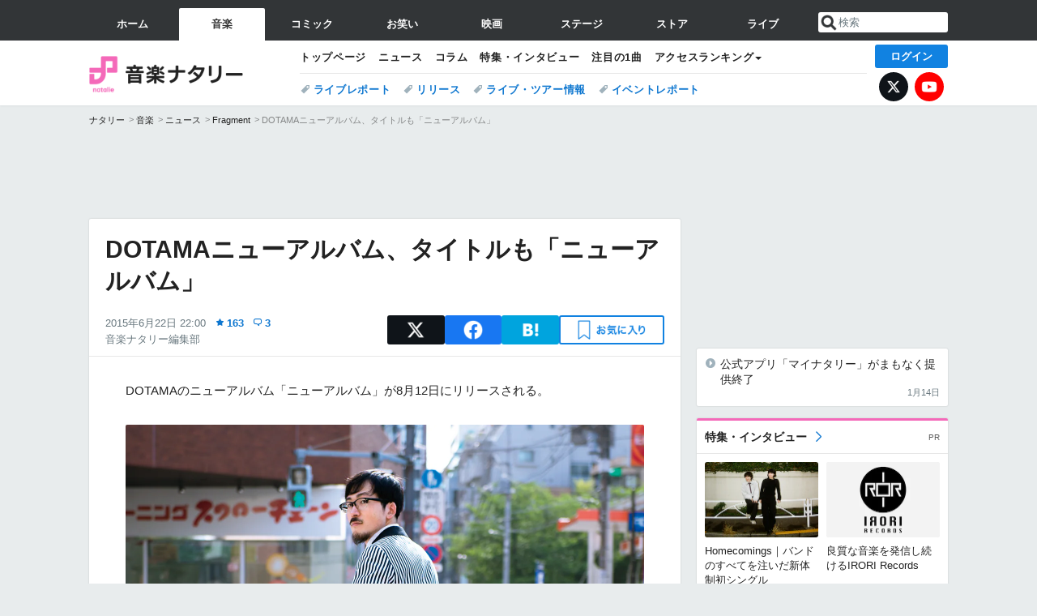

--- FILE ---
content_type: text/html; charset=UTF-8
request_url: https://natalie.mu/music/news/151486
body_size: 25409
content:
<!DOCTYPE html>
<html lang="ja">
<head prefix="og: http://ogp.me/ns# fb: http://ogp.me/ns/fb# website: http://ogp.me/ns/website#">
    <link rel="preload" as="style" href="https://ogre.natalie.mu/build/assets/vue-DT3hGyI8.css">
<link rel="modulepreload" href="https://ogre.natalie.mu/build/assets/app-D8IiyF0U.js">
<link rel="modulepreload" href="https://ogre.natalie.mu/build/assets/auth-NXUcgq7P.js">
<link rel="modulepreload" href="https://ogre.natalie.mu/build/assets/follow-button-DdEI0M_M.js">
<link rel="modulepreload" href="https://ogre.natalie.mu/build/assets/globalEntry-aRVymWwG.js">
<link rel="stylesheet" href="https://ogre.natalie.mu/build/assets/vue-DT3hGyI8.css">
<script type="module" src="https://ogre.natalie.mu/build/assets/app-D8IiyF0U.js"></script>
<script type="module" src="https://ogre.natalie.mu/build/assets/globalEntry-aRVymWwG.js"></script>    <title>DOTAMAニューアルバム、タイトルも「ニューアルバム」 - 音楽ナタリー</title>
    <meta charset="UTF-8">
    <meta name="author" content="Natasha, Inc.">
    <meta name="viewport" content="width=1060, user-scalable=yes" />
    <meta name="description" content="DOTAMAのニューアルバム「ニューアルバム」が8月12日にリリースされる。">
        <meta name="robots" content="max-image-preview:large">

                <script>
            window.googletag = window.googletag || {cmd: []};
            var google_interstitial_slot;
            googletag.cmd.push(function() {
                google_interstitial_slot = googletag.defineOutOfPageSlot(
                    "/4581080/pc_music_interstitial", googletag.enums.OutOfPageFormat.INTERSTITIAL);
                if (google_interstitial_slot) {
                    google_interstitial_slot.addService(googletag.pubads());
                }
                googletag.pubads().enableSingleRequest();
                googletag.enableServices();
                googletag.display(google_interstitial_slot);
            });
        </script>
    
<script src="https://flux-cdn.com/client/natasha/natalie.min.js" async></script>
<script type="text/javascript">
    window.pbjs = window.pbjs || {que: []};
</script>

<script src="https://securepubads.g.doubleclick.net/tag/js/gpt.js" async></script>
<script type="text/javascript">
    window.googletag = window.googletag || {cmd: []};
</script>

<script type="text/javascript">
    window.fluxtag = {
        readyBids: {
            prebid: false,
            amazon: false,
            google: false
        },
        failSafeTimeout: 3e3,
        isFn: function isFn(object) {
            var _t = 'Function';
            var toString = Object.prototype.toString;
            return toString.call(object) === '[object ' + _t + ']';
        },
        launchAdServer: function() {
            if (!fluxtag.readyBids.prebid || !fluxtag.readyBids.amazon) {
                return;
            }
            fluxtag.requestAdServer();
        },
        requestAdServer: function() {
            if (!fluxtag.readyBids.google) {
                fluxtag.readyBids.google = true;
                googletag.cmd.push(function () {
                    if (!!(pbjs.setTargetingForGPTAsync) && fluxtag.isFn(pbjs.setTargetingForGPTAsync)) {
                        pbjs.que.push(function () {
                            pbjs.setTargetingForGPTAsync();
                        });
                    }
                    googletag.pubads().refresh(fluxPbSlots);
                });
            }
        }
    };
</script>

<script type="text/javascript">
    setTimeout(function() {
        fluxtag.requestAdServer();
    }, fluxtag.failSafeTimeout);
</script>


<script>
    !function(a9,a,p,s,t,A,g){if(a[a9])return;function q(c,r){a[a9]._Q.push([c,r])}a[a9]={init:function(){q("i",arguments)},fetchBids:function(){q("f",arguments)},setDisplayBids:function(){},targetingKeys:function(){return[]},_Q:[]};A=p.createElement(s);A.async=!0;A.src=t;g=p.getElementsByTagName(s)[0];g.parentNode.insertBefore(A,g)}("apstag",window,document,"script","//c.amazon-adsystem.com/aax2/apstag.js");
    apstag.init({
        pubID: '3673',
        adServer: 'googletag'
    });
    apstag.fetchBids({
        slots: [
                                            {
                slotID: 'div-gpt-ad-2000000000001-0',
                slotName: '/4581080/pc_music_billboard',
                sizes: [[1,1],[970,250]]            },
                            {
                slotID: 'div-gpt-ad-2000000000004-0',
                slotName: '/4581080/music_big',
                sizes: [728,90]            },
                                        {
                    slotID: 'div-gpt-ad-2000000000010-0',
                    slotName: '/4581080/pc_music_w_rectangle_1',
                    sizes: [[300,250],[1,1]]                },
                        {
                    slotID: 'div-gpt-ad-2000000000011-0',
                    slotName: '/4581080/pc_music_w_rectangle_2',
                    sizes: [300,250]                },
                        {
                    slotID: 'div-gpt-ad-2000000000007-0',
                    slotName: '/4581080/pc_music_rectangle_top',
                    sizes: [[300,250],[1,1]]                },
                        {
                    slotID: 'div-gpt-ad-2000000000009-0',
                    slotName: '/4581080/music_rectangle_bottom',
                    sizes: [[300,600],[300,250]]                },
                        {
                    slotID: 'div-gpt-ad-2000000000008-0',
                    slotName: '/4581080/music_rectangle_middle',
                    sizes: [300,250]                },
                ],
        timeout: 2e3
    }, function(bids) {
        googletag.cmd.push(function(){
            apstag.setDisplayBids();
            fluxtag.readyBids.amazon = true;
            fluxtag.launchAdServer();
        });
    });
</script>

<script type="text/javascript">
    var fluxPbSlots = [];
    var fluxNonPbSlots = [];

    googletag.cmd.push(function() {
                        
                        fluxPbSlots.push(googletag.defineSlot('/4581080/pc_music_billboard', [[1,1],[970,250]], 'div-gpt-ad-2000000000001-0').addService(googletag.pubads()).setCollapseEmptyDiv(true, true));
        
                
        fluxPbSlots.push(googletag.defineSlot('/4581080/music_big', [728,90], 'div-gpt-ad-2000000000004-0').addService(googletag.pubads()));

                                    fluxPbSlots.push(googletag.defineSlot('/4581080/pc_music_w_rectangle_1', [[300,250],[1,1]], 'div-gpt-ad-2000000000010-0').addService(googletag.pubads()));
                                fluxPbSlots.push(googletag.defineSlot('/4581080/pc_music_w_rectangle_2', [300,250], 'div-gpt-ad-2000000000011-0').addService(googletag.pubads()));
                                fluxPbSlots.push(googletag.defineSlot('/4581080/pc_music_rectangle_top', [[300,250],[1,1]], 'div-gpt-ad-2000000000007-0').addService(googletag.pubads()));
                                fluxPbSlots.push(googletag.defineSlot('/4581080/music_rectangle_bottom', [[300,600],[300,250]], 'div-gpt-ad-2000000000009-0').addService(googletag.pubads()));
                                fluxPbSlots.push(googletag.defineSlot('/4581080/music_rectangle_middle', [300,250], 'div-gpt-ad-2000000000008-0').addService(googletag.pubads()));
            
                googletag.pubads()
            .setTargeting('genre', 'music')
            .setTargeting('content', 'news')
            .setTargeting('action', 'show')
            .setTargeting('article_tag', 'null')
            .setTargeting('path', location.pathname);

                googletag.pubads().enableSingleRequest();
        googletag.pubads().disableInitialLoad();
        googletag.enableServices();

                googletag.pubads().refresh(fluxNonPbSlots);

                if (!!(window.pbFlux) && !!(window.pbFlux.prebidBidder) && fluxtag.isFn(window.pbFlux.prebidBidder)) {
            pbjs.que.push(function () {
                window.pbFlux.prebidBidder();
            });
        } else {
            fluxtag.readyBids.prebid = true;
            fluxtag.launchAdServer();
        }
    });
</script>

<script data-sdk="l/1.1.10" data-cfasync="false" nowprocket src="https://html-load.com/loader.min.js" charset="UTF-8"></script>
<script nowprocket>(function(){function t(o,e){const r=n();return(t=function(t,n){return r[t-=323]})(o,e)}function n(){const t=["getComputedStyle","href","2344xFsGae","map","loader_light","from","92hXTSnb","now","https://error-report.com/report","message","append","write","height","8647fqHSGa","Failed to load script: ","none","hostname","VGhlcmUgd2FzIGEgcHJvYmxlbSBsb2FkaW5nIHRoZSBwYWdlLiBQbGVhc2UgY2xpY2sgT0sgdG8gbGVhcm4gbW9yZS4=","width","https://","documentElement",'script[src*="//',"setAttribute","2605120AmJlZp","width: 100vw; height: 100vh; z-index: 2147483647; position: fixed; left: 0; top: 0;","Cannot find currentScript","textContent","&url=","forEach","508enLTiO","currentScript","contains","script","POST","/loader.min.js","toString","searchParams","2043206tymBJE","appendChild","&domain=","src","style","rtt","data","link,style","&error=","outerHTML","check","https://report.error-report.com/modal?eventId=&error=","setItem","1982511LJYqjt","Fallback Failed","getBoundingClientRect","7tdulod","Script not found","remove","close-error-report","235pARUfW","split","1136760nbapQj","charCodeAt","name","display","concat","_fa_","type","url","querySelectorAll","recovery","removeEventListener",'/loader.min.js"]',"host","as_","attributes","onLine","https://report.error-report.com/modal?eventId=&error=Vml0YWwgQVBJIGJsb2NrZWQ%3D&domain=","connection","createElement","loader-check","text","https://report.error-report.com/modal?eventId=","length","querySelector","localStorage","value","location","as_index","last_bfa_at","2601FMWpPW","btoa","addEventListener","error","as_modal_loaded","iframe","reload","title"];return(n=function(){return t})()}(function(){const o=t,e=n();for(;;)try{if(332235===parseInt(o(342))/1*(parseInt(o(335))/2)+parseInt(o(379))/3+-parseInt(o(358))/4*(parseInt(o(386))/5)+parseInt(o(388))/6*(-parseInt(o(382))/7)+-parseInt(o(331))/8*(parseInt(o(417))/9)+-parseInt(o(352))/10+-parseInt(o(366))/11)break;e.push(e.shift())}catch(t){e.push(e.shift())}})(),(()=>{"use strict";const n=t,o=n=>{const o=t;let e=0;for(let t=0,r=n[o(410)];t<r;t++)e=(e<<5)-e+n[o(389)](t),e|=0;return e},e=class{static[n(376)](){const t=n;var e,r;let c=arguments[t(410)]>0&&void 0!==arguments[0]?arguments[0]:t(397),a=!(arguments[t(410)]>1&&void 0!==arguments[1])||arguments[1];const i=Date[t(336)](),s=i-i%864e5,d=s-864e5,l=s+864e5,u=t(401)+o(c+"_"+s),w=t(401)+o(c+"_"+d),p=t(401)+o(c+"_"+l);return u!==w&&u!==p&&w!==p&&!(null!==(e=null!==(r=window[u])&&void 0!==r?r:window[w])&&void 0!==e?e:window[p])&&(a&&(window[u]=!0,window[w]=!0,window[p]=!0),!0)}};function r(o,e){const r=n;try{window[r(412)][r(378)](window[r(414)][r(400)]+r(393)+btoa(r(416)),Date[r(336)]()[r(364)]())}catch(t){}try{!async function(n,o){const e=r;try{if(await async function(){const n=t;try{if(await async function(){const n=t;if(!navigator[n(403)])return!0;try{await fetch(location[n(330)])}catch(t){return!0}return!1}())return!0;try{if(navigator[n(405)][n(371)]>1e3)return!0}catch(t){}return!1}catch(t){return!1}}())return;const r=await async function(n){const o=t;try{const t=new URL(o(337));t[o(365)][o(339)](o(394),o(333)),t[o(365)][o(339)](o(328),""),t[o(365)][o(339)](o(338),n),t[o(365)][o(339)](o(395),location[o(330)]);const e=await fetch(t[o(330)],{method:o(362)});return await e[o(408)]()}catch(t){return o(324)}}(n);document[e(396)](e(373))[e(357)]((t=>{const n=e;t[n(384)](),t[n(355)]=""}));let a=!1;window[e(323)](e(338),(t=>{const n=e;n(325)===t[n(372)]&&(a=!0)}));const i=document[e(406)](e(326));i[e(369)]=e(409)[e(392)](r,e(374))[e(392)](btoa(n),e(368))[e(392)](o,e(356))[e(392)](btoa(location[e(330)])),i[e(351)](e(370),e(353)),document[e(349)][e(367)](i);const s=t=>{const n=e;n(385)===t[n(372)]&&(i[n(384)](),window[n(398)](n(338),s))};window[e(323)](e(338),s);const d=()=>{const t=e,n=i[t(381)]();return t(344)!==window[t(329)](i)[t(391)]&&0!==n[t(347)]&&0!==n[t(341)]};let l=!1;const u=setInterval((()=>{if(!document[e(360)](i))return clearInterval(u);d()||l||(clearInterval(u),l=!0,c(n,o))}),1e3);setTimeout((()=>{a||l||(l=!0,c(n,o))}),3e3)}catch(t){c(n,o)}}(o,e)}catch(t){c(o,e)}}function c(t,o){const e=n;try{const n=atob(e(346));confirm(n)?location[e(330)]=e(377)[e(392)](btoa(t),e(368))[e(392)](o,e(356))[e(392)](btoa(location[e(330)])):location[e(327)]()}catch(t){location[e(330)]=e(404)[e(392)](o)}}(()=>{const t=n,o=n=>t(343)[t(392)](n);let c="";try{var a,i;null===(a=document[t(359)])||void 0===a||a[t(384)]();const n=null!==(i=function(){const n=t,o=n(415)+window[n(418)](window[n(414)][n(345)]);return window[o]}())&&void 0!==i?i:0;if(!e[t(376)](t(407),!1))return;const s="html-load.com,fb.html-load.com,content-loader.com,fb.content-loader.com"[t(387)](",");c=s[0];const d=document[t(411)](t(350)[t(392)](s[n],t(399)));if(!d)throw new Error(t(383));const l=Array[t(334)](d[t(402)])[t(332)]((n=>({name:n[t(390)],value:n[t(413)]})));if(n+1<s[t(410)])return function(n,o){const e=t,r=e(415)+window[e(418)](window[e(414)][e(345)]);window[r]=o}(0,n+1),void function(n,o){const e=t;var r;const c=document[e(406)](e(361));o[e(357)]((t=>{const n=e;let{name:o,value:r}=t;return c[n(351)](o,r)})),c[e(351)](e(369),e(348)[e(392)](n,e(363))),document[e(340)](c[e(375)]);const a=null===(r=document[e(359)])||void 0===r?void 0:r[e(375)];if(!a)throw new Error(e(354));document[e(340)](a)}(s[n+1],l);r(o(t(380)),c)}catch(n){try{n=n[t(364)]()}catch(t){}r(o(n),c)}})()})();})();</script>

<script>
    window.gnshbrequest = window.gnshbrequest || {cmd:[]};
    window.gnshbrequest.cmd.push(function(){
        window.gnshbrequest.forceInternalRequest();
    });
</script>
<script async src="https://securepubads.g.doubleclick.net/tag/js/gpt.js"></script>
<script async src="https://cpt.geniee.jp/hb/v1/155656/1636/wrapper.min.js"></script>
    
                        <script>
            window.dataLayer = window.dataLayer || [];
            dataLayer.push({"genre":"music","controller":"news","action":"show","published_date":"2015-06-22"});
        </script>
        <script>(function(w,d,s,l,i){w[l]=w[l]||[];w[l].push({'gtm.start':new Date().getTime(),event:'gtm.js'});var f=d.getElementsByTagName(s)[0], j=d.createElement(s),dl=l!='dataLayer'?'&l='+l:'';j.async=true;j.src= 'https://www.googletagmanager.com/gtm.js?id='+i+dl;f.parentNode.insertBefore(j,f);})(window,document,'script','dataLayer','GTM-KQ3F3HP');</script>
    
            <link rel="canonical" href="https://natalie.mu/music/news/151486">
                    <meta name="news_keywords" content="ニューアルバム,Fragment,the mornings">
            
    <link rel="stylesheet" href="https://natalie.mu/asset/common/polar/desktop/css/music-v1768878069.css" />

    <link rel="shortcut icon" href="https://ogre.natalie.mu/asset/natalie/common/polar/desktop/image/music/favicon.ico" />
    <link rel="apple-touch-icon" href="https://ogre.natalie.mu/asset/natalie/common/polar/desktop/image/music/apple-touch-icon.png" />

        
        
        
            <link rel="modulepreload" href="https://ogre.natalie.mu/build/assets/my-DwcppuI9.js">
<link rel="modulepreload" href="https://ogre.natalie.mu/build/assets/notyf.min-Cwod4UaU.js">
<script type="module" src="https://ogre.natalie.mu/build/assets/my-DwcppuI9.js"></script>
<script type="module" src="https://ogre.natalie.mu/build/assets/notyf.min-Cwod4UaU.js"></script><link rel="stylesheet" href="https://natalie.mu/asset/common/polar/desktop/css/my-v1768878069.css" />

        <meta property="og:site_name" content="音楽ナタリー" />
    <meta property="og:title" content="DOTAMAニューアルバム、タイトルも「ニューアルバム」 - 音楽ナタリー" />
    <meta property="og:type" content="article" />
    <meta property="og:url" content="https://natalie.mu/music/news/151486" />
    <meta property="og:description" content="DOTAMAのニューアルバム「ニューアルバム」が8月12日にリリースされる。">
    <meta property="og:image" content="https://ogre.natalie.mu/media/news/music/2015/0622/DOTAMA_art20150622.jpg?impolicy=twitter_card_face_crop" />
    <meta property="og:image:type" content="image/jpeg" />
    <meta property="og:image:width" content="1200" />
    <meta property="og:image:height" content="630" />
    <meta property="fb:app_id" content="242059559172717" />
    <meta name="twitter:card" content="summary_large_image" />
    <meta name="twitter:creator" content="@natalie_mu" />
    <meta name="twitter:site" content="@natalie_mu" />
    <meta name="twitter:title" content="DOTAMAニューアルバム、タイトルも「ニューアルバム」 - 音楽ナタリー" />
    <meta name="twitter:description" content="DOTAMAのニューアルバム「ニューアルバム」が8月12日にリリースされる。" />
    <meta name="twitter:url" content="https://natalie.mu/music/news/151486" />
    <meta name="twitter:image" content="https://ogre.natalie.mu/media/news/music/2015/0622/DOTAMA_art20150622.jpg?impolicy=twitter_card_face_crop" />

            <meta property="og:title:short" content="DOTAMAニューアルバムは「ニューアルバム」" />
    
                    <script type="text/javascript">
            window._taboola = window._taboola || [];
            _taboola.push({article:'auto'});
            !function (e, f, u, i) {
                if (!document.getElementById(i)){
                    e.async = 1;
                    e.src = u;
                    e.id = i;
                    f.parentNode.insertBefore(e, f);
                }
            }(document.createElement('script'),
                document.getElementsByTagName('script')[0],
                '//cdn.taboola.com/libtrc/natashainc-network/loader.js',
                'tb_loader_script');
            if(window.performance && typeof window.performance.mark == 'function')
            {window.performance.mark('tbl_ic');}
        </script>
    </head>
<body id="page-top">

<noscript><iframe src="https://www.googletagmanager.com/ns.html?id=GTM-KQ3F3HP" height="0" width="0" style="display:none;visibility:hidden"></iframe></noscript>
<noscript><span class="error-text">「ナタリー」のサービスを快適に利用するために、JavaScript を ON にしてください</span></noscript>

    <script>
        (function () {
            function getCookie(name) {
                return document.cookie
                    .split('; ')
                    .find(row => row.startsWith(name + '='))
                    ?.split('=')[1] ?? null;
            }

            const staffConfig = getCookie('staff_config');
            const isStaff = Boolean(staffConfig);

            window.natalie = window.natalie || {};
            window.natalie.isStaff = () => isStaff;
        })();
    </script>

        

        <div class="ca_profitx_ad_container ca_profitx_mediaid_5238 ca_profitx_pageid_37782" id="profitx-interstitial-external">
        <div class="ca_profitx_ad" data-ca-profitx-ad data-ca-profitx-tagid="45839" data-ca-profitx-spotid="pfxad_45839" data-ca-profitx-pageid="37782"></div>
        <div class="ca_profitx_ad" data-ca-profitx-ad data-ca-profitx-tagid="45840" data-ca-profitx-spotid="pfxad_45840" data-ca-profitx-pageid="37782"></div>
    </div>

<script>
    (function() {
        const isStaff = window.natalie?.isStaff?.() === true;
        const containers = [
            { id: 'profitx-interstitial', pageId: '36802' },
            { id: 'profitx-interstitial-external', pageId: '37782' },
        ];

        if (isStaff) {
            return;
        }

        containers.forEach(({ id, pageId }) => {
            const container = document.getElementById(id);
            if (!container) {
                return;
            }

            const script = document.createElement('script');
            script.src = 'https://cdn.caprofitx.com/media/5238/pfx.js';
            script.async = true;
            script.type = 'text/javascript';
            script.charset = 'utf-8';
            script.setAttribute('data-ca-profitx-pageid', pageId);
            script.setAttribute('data-ca-profitx-js', '');
            container.appendChild(script);
        });
    })();
</script>



                <div id="im-7bd2f7447ca7482c9f8989b9dead48d7"></div>
        <script>
            (function() {
                const isStaff = window.natalie?.isStaff?.() === true;
                if (isStaff) {
                    return;
                }

                const container = document.getElementById('im-7bd2f7447ca7482c9f8989b9dead48d7');
                if (!container) {
                    return;
                }

                const script = document.createElement('script');
                script.src = 'https://ogre.natalie.mu/asset/natalie/common/polar/desktop/js/ad/imobile_interstitial.js?v=1768878069';
                script.async = true;
                container.appendChild(script);
            })();
        </script>
    
        

                <div class="NA_ad_large">
            <!-- AD:pc_music_billboard -->
<div class="NA_ad" align="center">
    <div id="div-gpt-ad-2000000000001-0" style="line-height: 0;">
        <script type="text/javascript">
            googletag.cmd.push(function() { googletag.display("div-gpt-ad-2000000000001-0"); });
        </script>
    </div>
</div>
        </div>
    
                    
<nav class="NA_globalnav_wrapper">
    <div class="NA_globalnav">
        <ul class="NA_globalnav_tab" role="navigation">
            <li class="NA_globalnav_tab_01"><a href="https://natalie.mu" data-google-interstitial="false" data-gtm-click="グローバルナビ"><span class="NA_globalnav_tab_label">ホーム</span></a></li>
                                                        <li class="NA_globalnav_tab_02 NA_current"><a href="https://natalie.mu/music" data-google-interstitial="false" data-gtm-click="グローバルナビ"><span class="NA_globalnav_tab_label">音楽</span></a></li>
                <li class="NA_globalnav_tab_03"><a href="https://natalie.mu/comic" data-google-interstitial="false" data-gtm-click="グローバルナビ"><span class="NA_globalnav_tab_label">コミック</span></a></li>
                <li class="NA_globalnav_tab_04"><a href="https://natalie.mu/owarai" data-google-interstitial="false" data-gtm-click="グローバルナビ"><span class="NA_globalnav_tab_label">お笑い</span></a></li>
                <li class="NA_globalnav_tab_05"><a href="https://natalie.mu/eiga" data-google-interstitial="false" data-gtm-click="グローバルナビ"><span class="NA_globalnav_tab_label">映画</span></a></li>
                <li class="NA_globalnav_tab_06"><a href="https://natalie.mu/stage" data-google-interstitial="false" data-gtm-click="グローバルナビ"><span class="NA_globalnav_tab_label">ステージ</span></a></li>
                        <li class="NA_globalnav_tab_07"><a href="https://store.natalie.mu" target="_blank" data-google-interstitial="false" data-gtm-click="global_navi"><span class="NA_globalnav_tab_label">ストア</span></a></li>
            <li class="NA_globalnav_tab_08"><a href="https://live.natalie.mu" target="_blank" data-google-interstitial="false" data-gtm-click="global_navi"><span class="NA_globalnav_tab_label">ライブ</span></a></li>
        </ul>
        <div class="NA_search">
            <form name="search" method="get" action="/search">
                <button class="NA_search_btn" type="submit">送信</button>
                <input name="query" id="NA_search_input" class="NA_search_input" type="search" placeholder="検索" maxlength="64" value="" required>
                                    <input type="hidden" name="g" value="music">
                                <ul id="NA_search_suggest" style="display:none;"></ul>
            </form>
        </div>
    </div>
</nav>

<div class="NA_container" id="app">
    <div id="app-header-login" class="NA_layout_header">
                        <header class="NA_header NA_header-userfunc-enable">
        <div class="NA_localnav">
            <div class="NA_localnav_logo" role="banner">
                                    <a href="https://natalie.mu/music" data-google-interstitial="false">音楽ナタリー</a>
                            </div>
            <desktop-header-login-button
                :current-path="'/music/news/151486'" />
            </desktop-header-login-button>
            <div class="NA_localnav_banner">
                                    <ul class="NA_localnav_menu">
        <li><a href="https://natalie.mu/music" data-google-interstitial="false" data-gtm-click="ローカルナビ">トップページ</a></li>
        <li><a href="https://natalie.mu/music/news" data-google-interstitial="false" data-gtm-click="ローカルナビ">ニュース</a></li>
        <li><a href="https://natalie.mu/music/column" data-google-interstitial="false" data-gtm-click="ローカルナビ">コラム</a></li>
        <li><a href="https://natalie.mu/music/pp" data-google-interstitial="false" data-gtm-click="ローカルナビ">特集・インタビュー</a></li>
        <li><a href="https://natalie.mu/music/pickup" data-google-interstitial="false" data-gtm-click="ローカルナビ">注目の1曲</a></li>                        <li class="NA_localnav_menu_dropdown">
            <a>アクセスランキング</a>
            <ul class="NA_localnav_menu_dropdown_list">
                <li><a href="https://natalie.mu/music/news/list/order_by/views" data-google-interstitial="false" data-gtm-click="ローカルナビ">記事アクセスランキング</a></li>
                <li><a href="https://natalie.mu/music/gallery/hot" data-google-interstitial="false" data-gtm-click="ローカルナビ">画像アクセスランキング</a></li>
                                <li><a href="https://natalie.mu/music/artist" data-google-interstitial="false" data-gtm-click="ローカルナビ">話題のアーティスト</a></li>
                                                                <li><a href="https://natalie.mu/music/gallery/hot/media" data-google-interstitial="false" data-gtm-click="ローカルナビ">話題の動画</a></li>
            </ul>
        </li>
                    </ul>
            <ul class="NA_localnav_tag">
                                                    <li><a href="https://natalie.mu/music/tag/87" data-google-interstitial="false" data-gtm-click="ローカルナビ_タグ">ライブレポート</a></li>
                            <li><a href="https://natalie.mu/music/tag/598" data-google-interstitial="false" data-gtm-click="ローカルナビ_タグ">リリース</a></li>
                            <li><a href="https://natalie.mu/music/tag/683" data-google-interstitial="false" data-gtm-click="ローカルナビ_タグ">ライブ・ツアー情報</a></li>
                            <li><a href="https://natalie.mu/music/tag/406" data-google-interstitial="false" data-gtm-click="ローカルナビ_タグ">イベントレポート</a></li>
                    </ul>
        <ul class="NA_localnav_account">
        <li class="NA_localnav_account_x"><a href="https://twitter.com/natalie_mu" target="_blank" data-google-interstitial="false" data-gtm-click="local_navi_x">X</a></li>
        <li class="NA_localnav_account_yt"><a href="https://www.youtube.com/@music.natalie" target="_blank" data-google-interstitial="false" data-gtm-click="local_navi_youtube">YouTube</a></li>
    </ul>
                            </div>
        </div>
    </header>

                        
            <section>
        <ul class="NA_breadcrumb" role="navigation">
                                                <li><a href="https://natalie.mu" data-gtm-click="パンくず">ナタリー</a></li>
                                                                <li><a href="https://natalie.mu/music" data-gtm-click="パンくず">音楽</a></li>
                                                                <li><a href="https://natalie.mu/music/news" data-gtm-click="パンくず">ニュース</a></li>
                                                                <li><a href="https://natalie.mu/music/artist/9062" data-gtm-click="パンくず">Fragment</a></li>
                                                                <li>DOTAMAニューアルバム、タイトルも「ニューアルバム」</li>
                                    </ul>
    </section>
    
            </div>
        <div class="NA_layout_2col">
        <div class="NA_layout_2col_left">
            <main role="main">
                                <!-- AD:music_big -->
    <div class="NA_ad NA_ad-728x90" align="center">
        <div id="div-gpt-ad-2000000000004-0">
            <script type="text/javascript">
                googletag.cmd.push(function() { googletag.display("div-gpt-ad-2000000000004-0"); });
            </script>
        </div>
    </div>

                <article class="NA_article">
                    <div class="NA_article_header">
                        <h1 class="NA_article_title">DOTAMAニューアルバム、タイトルも「ニューアルバム」</h1>
                        <p class="NA_article_data">
                            <span class="NA_article_date">2015年6月22日 22:00</span>
                            <span class="NA_article_score"><label for="score_popup" class="NA_popup_open">163</label></span>                            <span class="NA_article_score-comment"><a href="https://natalie.mu/music/news/151486/comment">3</a></span>                            <span class="NA_article_author"><a href="https://natalie.mu/music/author/71">音楽ナタリー編集部</a></span>                        </p>

                                                                            <div class="NA_popup_wrap">
    <input id="score_popup" type="checkbox">
    <div class="NA_popup_overlay">
        <label for="score_popup" class="NA_popup_trigger"></label>
        <div class="NA_popup_content">
            <label for="score_popup" class="NA_popup_close">×</label>
            <p class="NA_popup_total">163</p>
            <p class="NA_popup_describe">この記事に関するナタリー公式アカウントの投稿が、SNS上でシェア / いいねされた数の合計です。</p>
            <ul class="NA_popup_detail">
                <li class="NA_popup_x"><span class="NA_popup_x_rt">60</span> <span class="NA_popup_x_fav">73</span></li>
                <li class="NA_popup_fb">29 シェア</li>
            </ul>
                            <div class="NA_popup_link">
                    <a href="https://natalie.mu/music/news/151486/comment">記事へのコメント<small>（3件）</small></a>
                </div>
                    </div>
    </div>
</div>
                        
                                                                            <div data-cmp="app-user-favorite" class="NA_share">
    <ul class="NA_share_list">
        <!-- X -->
        <li class="NA_share_list_x">
            <a href="https://twitter.com/intent/tweet?url=https%3A%2F%2Fnatalie.mu%2Fmusic%2Fnews%2F151486&text=DOTAMA%E3%83%8B%E3%83%A5%E3%83%BC%E3%82%A2%E3%83%AB%E3%83%90%E3%83%A0%E3%80%81%E3%82%BF%E3%82%A4%E3%83%88%E3%83%AB%E3%82%82%E3%80%8C%E3%83%8B%E3%83%A5%E3%83%BC%E3%82%A2%E3%83%AB%E3%83%90%E3%83%A0%E3%80%8D"
                target="_blank"
                class="GAE_tweetBtnTop"
                rel="nofollow"
                data-gtm-click="top_share"
            >
                X
            </a>
        </li>
        <!-- Facebook -->
        <li class="NA_share_list_fb">
            <a href="http://www.facebook.com/sharer/sharer.php?u=https%3A%2F%2Fnatalie.mu%2Fmusic%2Fnews%2F151486&t=DOTAMA%E3%83%8B%E3%83%A5%E3%83%BC%E3%82%A2%E3%83%AB%E3%83%90%E3%83%A0%E3%80%81%E3%82%BF%E3%82%A4%E3%83%88%E3%83%AB%E3%82%82%E3%80%8C%E3%83%8B%E3%83%A5%E3%83%BC%E3%82%A2%E3%83%AB%E3%83%90%E3%83%A0%E3%80%8D"
                target="_blank"
                class="GAE_fbShareBtnTop"
                rel="nofollow"
                data-gtm-click="top_share"
            >
                Facebook
            </a>
        </li>
        <!-- はてなブックマーク -->
        <li class="NA_share_list_hb">
            <a href="http://b.hatena.ne.jp/entry/https%3A%2F%2Fnatalie.mu%2Fmusic%2Fnews%2F151486"
                class="GAE_hatenaBookmarkBtnTop"
                onclick="window.open((this.href), 'HatenaWindow', 'width=900, height=470, menubar=no, toolbar=no, scrollbars=yes'); return false;"
                rel="nofollow"
                data-gtm-click="top_share"
            >
                はてなブックマーク
            </a>
        </li>
        <!-- ナタリーお気に入り -->
        <desktop-user-favorite
            :entity-id="151486"
            type="news"
            position="article_top_fav"
        />
    </ul>
</div>
                        
                    </div>
                    <div class="NA_article_body">
                                                
                                                                            <p>DOTAMAのニューアルバム「ニューアルバム」が8月12日にリリースされる。</p>
                        
                                                                                                                    <div class="NA_article_img">
                                    <a href="https://natalie.mu/music/gallery/news/151486/374057">
                                        <div class="NA_article_img_thumb">
                                            <img src="https://ogre.natalie.mu/media/news/music/2015/0622/DOTAMA_art20150622.jpg?imwidth=1280&amp;imdensity=1" width="1280" height="1280" alt="DOTAMA">
                                        </div>
                                        <p class="NA_article_img_caption">DOTAMA</p>                                        <p class="NA_article_img_link">高画質で見る</p>
                                    </a>
                                </div>
                                                                                    
                                                <p>ソロ名義のアルバムとしては2011年に発表された「ホーリーランド」以来、およそ4年7カ月ぶりとなる本作。ライブでも披露されているクロダセイイチとの共作曲「イオンモール」のほか、<wbr><a href="https://natalie.mu/music/artist/9062" data-gtm-click="記事_セクション_本文_アーティスト">Fragment</a>がプロデュースを担当した「音楽ワルキューレ2」「栃木のラッパー」など全11曲が収録される。</p><p>またDOTAMAは本作の発売を記念したワンマンライブを9月11日に東京・TSUTAYA O-nestにて開催。チケットはイープラスにて7月11日より販売が開始される。</p><h2>DOTAMA「ニューアルバム」収録曲</h2><p>01. HEAD（pro. Quviokal）<br>02. 音楽ワルキューレ2（pro. Fragment）<br>03. 名曲の作り方（pro. Kuma the Sureshot）<br>04. イオンモール feat.カクマクシャカ（pro. クロダセイイチ）<br>05. カリカチュア（pro. SUNNOVA）<br>06. 誰も知らない（pro. 食品まつり）<br>07. 自宅ユニバース（pro. <wbr><a href="https://natalie.mu/music/artist/8682" data-gtm-click="記事_セクション_本文_アーティスト">the mornings</a>）<br>08. 要求（pro. munnrai）<br>09. リクルート（pro. DOTAMA）<br>10. 栃木のラッパー（pro. Fragment）<br>11. こんなぶっ壊れた国で（pro. Jr,TEA from エンヤサン）</p><h2>DOTAMA「ニューアルバム」発売記念ワンマンLIVE</h2><p>2015年9月11日（金）東京都 TSUTAYA O-nest</p>
                                                    
                        
                                                
                                                
                                                                        
                                                                            <div class="NA_article_gallery" id="NA_parts_article_gallery">
        <p class="NA_article_gallery_title">この記事の画像（全2件）</p>
        <ul class="NA_imglist">
                            <li>
                    <a href="https://natalie.mu/music/gallery/news/151486/374057"   title="DOTAMA" data-gtm-click="記事_セクション_一覧" data-gtm-text="DOTAMA">
    <img class="lazyload NA_imglist_thumb" data-src="https://ogre.natalie.mu/media/news/music/2015/0622/DOTAMA_art20150622.jpg?impolicy=thumb_fit&amp;width=180&amp;height=180" alt="DOTAMA">
</a>
                </li>
                            <li>
                    <a href="https://natalie.mu/music/gallery/news/151486/374058"   title="DOTAMA「ニューアルバム」ジャケット" data-gtm-click="記事_セクション_一覧" data-gtm-text="DOTAMA「ニューアルバム」ジャケット">
    <img class="lazyload NA_imglist_thumb" data-src="https://ogre.natalie.mu/media/news/music/2015/0622/DOTAMA_newalbum_JK.jpg?impolicy=thumb_fit&amp;width=180&amp;height=180" alt="DOTAMA「ニューアルバム」ジャケット">
</a>
                </li>
                    </ul>
            </div>
                        
                                                
                                                
                                                
                                                
                        
                                                                            <div class="NA_article_social">
    <h2 class="NA_article_social_title">読者の反応</h2>
    <div class="NA_article_social_score">
        <ul class="NA_article_social_score_detail">
                            <li class="NA_article_social_score_total"><label for="score_popup">163</label></li>
                        <li class="NA_article_social_score_comment"><a href="https://natalie.mu/music/news/151486/comment">3</a></li>
        </ul>
    </div>
    <div class="NA_article_social_comment">
        <a href="https://natalie.mu/music/news/151486/comment">
            <p class="NA_article_social_comment_id">クリテツ <small>@kuritez</small></p>
            <p class="NA_article_social_comment_text">DOTAMAニューアルバム、タイトルも「ニューアルバム」http://t.co/VQUSeeI7ji</p>
        </a>
    </div>
    <div class="NA_article_social_link">
        <a href="https://natalie.mu/music/news/151486/comment">コメントを読む<small>（3件）</small></a>
    </div>
</div>
                        
                                                                            <div data-cmp="app-user-favorite" class="NA_share">
    <ul class="NA_share_list">
        <!-- X -->
        <li class="NA_share_list_x">
            <a href="https://twitter.com/intent/tweet?url=https%3A%2F%2Fnatalie.mu%2Fmusic%2Fnews%2F151486&text=DOTAMA%E3%83%8B%E3%83%A5%E3%83%BC%E3%82%A2%E3%83%AB%E3%83%90%E3%83%A0%E3%80%81%E3%82%BF%E3%82%A4%E3%83%88%E3%83%AB%E3%82%82%E3%80%8C%E3%83%8B%E3%83%A5%E3%83%BC%E3%82%A2%E3%83%AB%E3%83%90%E3%83%A0%E3%80%8D"
                target="_blank"
                class="GAE_tweetBtnBottom"
                rel="nofollow"
                data-gtm-click="bottom_share"
            >
                X
            </a>
        </li>
        <!-- Facebook -->
        <li class="NA_share_list_fb">
            <a href="http://www.facebook.com/sharer/sharer.php?u=https%3A%2F%2Fnatalie.mu%2Fmusic%2Fnews%2F151486&t=DOTAMA%E3%83%8B%E3%83%A5%E3%83%BC%E3%82%A2%E3%83%AB%E3%83%90%E3%83%A0%E3%80%81%E3%82%BF%E3%82%A4%E3%83%88%E3%83%AB%E3%82%82%E3%80%8C%E3%83%8B%E3%83%A5%E3%83%BC%E3%82%A2%E3%83%AB%E3%83%90%E3%83%A0%E3%80%8D"
                target="_blank"
                class="GAE_fbShareBtnBottom"
                rel="nofollow"
                data-gtm-click="bottom_share"
            >
                Facebook
            </a>
        </li>
        <!-- はてなブックマーク -->
        <li class="NA_share_list_hb">
            <a href="http://b.hatena.ne.jp/entry/https%3A%2F%2Fnatalie.mu%2Fmusic%2Fnews%2F151486"
                class="GAE_hatenaBookmarkBtnBottom"
                onclick="window.open((this.href), 'HatenaWindow', 'width=900, height=470, menubar=no, toolbar=no, scrollbars=yes'); return false;"
                rel="nofollow"
                data-gtm-click="bottom_share"
            >
                はてなブックマーク
            </a>
        </li>
        <!-- ナタリーお気に入り -->
        <desktop-user-favorite
            :entity-id="151486"
            type="news"
            position="article_bottom_fav"
        />
    </ul>
</div>
                        
                                                <div class="NA_ad_double">
        <!-- AD:pc_music_w_rectangle_1 -->
    <div class="NA_ad" align="center">
        <div id="div-gpt-ad-2000000000010-0">
            <script type="text/javascript">
                googletag.cmd.push(function() { googletag.display("div-gpt-ad-2000000000010-0"); });
            </script>
        </div>
    </div>
        <!-- AD:pc_music_w_rectangle_2 -->
    <div class="NA_ad" align="center">
        <div id="div-gpt-ad-2000000000011-0">
            <script type="text/javascript">
                googletag.cmd.push(function() { googletag.display("div-gpt-ad-2000000000011-0"); });
            </script>
        </div>
    </div>
    </div>

                                                                                                        <div class="NA_accordion">
    <div class="NA_accordion_item">
        <input type="checkbox" id="accordion1" class="NA_accordion_toggle"  checked >
        <label class="NA_accordion_title" for="accordion1">Fragmentのリリース情報</label>
        <div class="NA_accordion_content">
            <h2 class="NA_accordion_content_title">Fragmentのリリース情報</h2>
                            <div class="NA_card NA_card-m">
                    <div class="NA_card_link NA_card_link-tag">
                            <a href="https://natalie.mu/music/tag/598" data-gtm-click="null">リリース</a>
                    </div>
    <a href="https://natalie.mu/music/news/357066" data-gtm-click="null">
            <div class="NA_thumb">
                            <img class="lazyload" data-src="https://ogre.natalie.mu/media/news/music/2019/1126/fragment_jkt201911.jpg?impolicy=thumb_fill&amp;cropPlace=Center&amp;width=140&amp;height=140" alt="Fragment、約5年ぶり新曲を新レーベルXXX//PEKE//XXXよりリリース">
                    </div>
        <div class="NA_card_text">
                    
            <p class="NA_card_title">Fragment、約5年ぶり新曲を新レーベルXXX//PEKE//XXXよりリリース</p>
                        <div class="NA_card_data">
            <div class="NA_card_score">44</div>            <div class="NA_card_date">2019年11月26日</div>
                                </div>
    </div>
</a>
                </div>
                                            </div>
    </div>
</div>                        <div class="NA_accordion">
    <div class="NA_accordion_item">
        <input type="checkbox" id="accordion2" class="NA_accordion_toggle" >
        <label class="NA_accordion_title" for="accordion2">Fragmentのほかの記事</label>
        <div class="NA_accordion_content">
            <h2 class="NA_accordion_content_title">Fragmentのほかの記事</h2>
                            <div class="NA_card NA_card-m">
                    <div class="NA_card_link NA_card_link-tag">
                            <a href="https://natalie.mu/music/tag/598" data-gtm-click="null">リリース</a>
                    </div>
    <a href="https://natalie.mu/music/news/357066" data-gtm-click="null">
            <div class="NA_thumb">
                            <img class="lazyload" data-src="https://ogre.natalie.mu/media/news/music/2019/1126/fragment_jkt201911.jpg?impolicy=thumb_fill&amp;cropPlace=Center&amp;width=140&amp;height=140" alt="Fragment、約5年ぶり新曲を新レーベルXXX//PEKE//XXXよりリリース">
                    </div>
        <div class="NA_card_text">
                    
            <p class="NA_card_title">Fragment、約5年ぶり新曲を新レーベルXXX//PEKE//XXXよりリリース</p>
                        <div class="NA_card_data">
            <div class="NA_card_score">44</div>            <div class="NA_card_date">2019年11月26日</div>
                                </div>
    </div>
</a>
                </div>
                            <div class="NA_card NA_card-m">
                    <a href="https://natalie.mu/music/news/255200" data-gtm-click="null">
            <div class="NA_thumb">
                            <img class="lazyload" data-src="https://ogre.natalie.mu/media/news/music/2017/1102/izumimacra_jkt201712.jpg?impolicy=thumb_fill&amp;cropPlace=Center&amp;width=140&amp;height=140" alt="デビュー5周年の泉まくら、客演曲や新曲も収めた2枚組ベスト">
                    </div>
        <div class="NA_card_text">
                    
            <p class="NA_card_title">デビュー5周年の泉まくら、客演曲や新曲も収めた2枚組ベスト</p>
                        <div class="NA_card_data">
            <div class="NA_card_score">177</div>            <div class="NA_card_date">2017年11月2日</div>
                                </div>
    </div>
</a>
                </div>
                            <div class="NA_card NA_card-m">
                    <a href="https://natalie.mu/music/news/218537" data-gtm-click="null">
            <div class="NA_thumb">
                            <img class="lazyload" data-src="https://ogre.natalie.mu/media/news/music/2017/0123/yoshidarinne_art201701.jpg?impolicy=thumb_fill&amp;cropPlace=Center&amp;width=140&amp;height=140" alt="吉田凜音&quot;RINNE HIP&quot;デビュー作にDOTAMA、DE DE MOUSEら参加">
                    </div>
        <div class="NA_card_text">
                    
            <p class="NA_card_title">吉田凜音&quot;RINNE HIP&quot;デビュー作にDOTAMA、DE DE MOUSEら参加</p>
                        <div class="NA_card_data">
            <div class="NA_card_score">548</div>            <div class="NA_card_date">2017年1月27日</div>
                                </div>
    </div>
</a>
                </div>
                                                    <div class="NA_btn NA_btn-more"><a href="https://natalie.mu/music/news/list/artist_id/9062">もっと見る</a></div>
                    </div>
    </div>
</div>            <div class="NA_accordion">
    <div class="NA_accordion_item">
        <input type="checkbox" id="accordion3" class="NA_accordion_toggle" >
        <label class="NA_accordion_title" for="accordion3">Fragmentの画像</label>
        <div class="NA_accordion_content">
            <h2 class="NA_accordion_content_title">Fragmentの画像</h2>
            <ul class="NA_imglist">
                                                            <li>
                            <a href="https://natalie.mu/music/gallery/artist/9062/1284969" title="Fragment「Chill ax Points」配信ジャケット" rel="nofollow">
                                <img class="NA_imglist_thumb lazyload" data-src="https://ogre.natalie.mu/media/news/music/2019/1126/fragment_jkt201911.jpg?impolicy=thumb_fit&amp;width=160&amp;height=160" alt="Fragment「Chill ax Points」配信ジャケット">
                            </a>
                        </li>
                                                                                <li>
                            <a href="https://natalie.mu/music/gallery/artist/9062/602716" title="「Remix Project 改混（KAIKON） /  MIDICRONICA × 210 a.k.a Fragment」ジャケット" rel="nofollow">
                                <img class="NA_imglist_thumb lazyload" data-src="https://ogre.natalie.mu/media/news/music/2011/0822/midi_fragment2.jpg?impolicy=thumb_fit&amp;width=160&amp;height=160" alt="「Remix Project 改混（KAIKON） /  MIDICRONICA × 210 a.k.a Fragment」ジャケット">
                            </a>
                        </li>
                                                                                <li>
                            <a href="https://natalie.mu/music/gallery/artist/9062/250033" title="Fragment （photo by yosuke torii）" rel="nofollow">
                                <img class="NA_imglist_thumb lazyload" data-src="https://ogre.natalie.mu/media/news/music/2014/0422/fragment.jpg?impolicy=thumb_fit&amp;width=160&amp;height=160" alt="Fragment （photo by yosuke torii）">
                            </a>
                        </li>
                                                                                <li>
                            <a href="https://natalie.mu/music/gallery/artist/9062/178106" title="パスピエ「最終電車 featuring 泉まくら（FragmentのREMIX）」ジャケット" rel="nofollow">
                                <img class="NA_imglist_thumb lazyload" data-src="https://ogre.natalie.mu/media/news/music/2013/0529/pasupie_saishudensha_jacket.jpg?impolicy=thumb_fit&amp;width=160&amp;height=160" alt="パスピエ「最終電車 featuring 泉まくら（FragmentのREMIX）」ジャケット">
                            </a>
                        </li>
                                                                                <li>
                            <a href="https://natalie.mu/music/gallery/artist/9062/169711" title="パスピエ「最終電車 featuring 泉まくら（FragmentのREMIX）」ジャケット" rel="nofollow">
                                <img class="NA_imglist_thumb lazyload" data-src="https://ogre.natalie.mu/media/news/music/2013/0418/passpied_izumimakura.jpg?impolicy=thumb_fit&amp;width=160&amp;height=160" alt="パスピエ「最終電車 featuring 泉まくら（FragmentのREMIX）」ジャケット">
                            </a>
                        </li>
                                                                                <li>
                            <a href="https://natalie.mu/music/gallery/artist/9062/164611" title="Fragment" rel="nofollow">
                                <img class="NA_imglist_thumb lazyload" data-src="https://ogre.natalie.mu/media/news/music/2013/0321/Fragment_art20130321.jpg?impolicy=thumb_fit&amp;width=160&amp;height=160" alt="Fragment">
                            </a>
                        </li>
                                                                                <li>
                            <a href="https://natalie.mu/music/gallery/artist/9062/153516" title="Fragment「感覚として。+ ササクレ」ジャケット" rel="nofollow">
                                <img class="NA_imglist_thumb lazyload" data-src="https://ogre.natalie.mu/media/news/music/2013/0108/fragment_jk_1301.jpg?impolicy=thumb_fit&amp;width=160&amp;height=160" alt="Fragment「感覚として。+ ササクレ」ジャケット">
                            </a>
                        </li>
                                                                                <li>
                            <a href="https://natalie.mu/music/gallery/artist/9062/106746" title="Fragment" rel="nofollow">
                                <img class="NA_imglist_thumb lazyload" data-src="https://ogre.natalie.mu/media/news/music/2012/0124/Fragment_a.jpg?impolicy=thumb_fit&amp;width=160&amp;height=160" alt="Fragment">
                            </a>
                        </li>
                                                                                <li>
                            <a href="https://natalie.mu/music/gallery/artist/9062/90837" title="Fragmentの最新作「鋭 ku 尖 ル」ジャケット。" rel="nofollow">
                                <img class="NA_imglist_thumb lazyload" data-src="https://ogre.natalie.mu/media/news/music/2011/0912/Fragment_______ku_______________________.jpg?impolicy=thumb_fit&amp;width=160&amp;height=160" alt="Fragmentの最新作「鋭 ku 尖 ル」ジャケット。">
                            </a>
                        </li>
                                                                                <li>
                            <a href="https://natalie.mu/music/gallery/artist/9062/60290" title="Fragment" rel="nofollow">
                                <img class="NA_imglist_thumb lazyload" data-src="https://ogre.natalie.mu/media/news/music/2010/1019/Fragment_a.jpg?impolicy=thumb_fit&amp;width=160&amp;height=160" alt="Fragment">
                            </a>
                        </li>
                                                </ul>
                                </div>
    </div>
</div>                        
                        
                                                <div class="NA_article_item">
        <p class="NA_article_item_title">関連商品</p>
        <ul class="NA_card_wrapper NA_card_2col">
                            <div class="NA_card NA_card-m">
                    <a href="https://www.amazon.co.jp/exec/obidos/ASIN/B010C3MBJW/nataliemusic-22" rel="sponsored" target="_blank" data-gtm-click="related_goods">
        <div class="NA_thumb"><img class="lazyload" data-src="https://images-fe.ssl-images-amazon.com/images/I/61lgEgbmJYL._SS70_.jpg" alt="DOTAMA「ニューアルバム」"></div>
        <div class="NA_card_text">
            <p class="NA_card_title">DOTAMA「ニューアルバム」</p>
            <p class="NA_card_summary">
                [CD] 2015年8月12日発売
                                    / 術ノ穴
                                                    / sube-043
                            </p>
                            <div class="NA_card_data">
                    <div class="NA_card_shop">Amazon.co.jp</div>
                </div>
                    </div>
    </a>
                </div>
                    </ul>
    </div>

                                                <div class="NA_article_tag"
        id="follow-app"
        data-item-type="artist"
        data-item-ids='[9062,8682]'
    >
        <p class="NA_article_tag_title">関連する人物・グループ・作品</p>
        <div class="NA_followlist NA_followlist-vertical">
                            <div class="NA_followlist_item">
            <div class="NA_followlist_item_thumb">
            <a href="https://natalie.mu/music/artist/9062">
                <img data-src="https://ogre.natalie.mu/asset/natalie/common/polar/common/image/music/blank_artist.png?impolicy=thumb_fit&amp;width=180&amp;height=180"
                    width="180"
                    height="180"
                    alt="Fragment"
                    class="lazyload">
            </a>
        </div>
        <div class="NA_followlist_item_name">
            <a href="https://natalie.mu/music/artist/9062">
                Fragment
            </a>
        </div>
        <div class="NA_followlist_item_btn">
            <follow-button
                :item-id="9062"
                item-type="artist"
                mode="parts"
            />
        </div>
    </div>
                            <div class="NA_followlist_item">
            <div class="NA_followlist_item_thumb">
            <a href="https://natalie.mu/music/artist/8682">
                <img data-src="https://ogre.natalie.mu/artist/8682/20140909/themornings_art20140909.jpg?impolicy=thumb_fit&amp;width=180&amp;height=180"
                    width="180"
                    height="180"
                    alt="the mornings"
                    class="lazyload">
            </a>
        </div>
        <div class="NA_followlist_item_name">
            <a href="https://natalie.mu/music/artist/8682">
                the mornings
            </a>
        </div>
        <div class="NA_followlist_item_btn">
            <follow-button
                :item-id="8682"
                item-type="artist"
                mode="parts"
            />
        </div>
    </div>
                                </div>
    </div>

                                                

                                                                                <div class="NA_article_link">
        <p class="NA_article_link_title">リンク</p>
        <ul class="NA_links">
                                                <li class="NA_links_omit">DOTAMA(術ノ穴)(@dotamatica) | Twitter</li>
                                    <li class="NA_links_omit">DOTAMA | 術ノ穴</li>
                                <p class="NA_article_text-annotation">※記事公開から5年以上経過しているため、セキュリティ考慮の上、リンクをオフにしています。</p>
                    </ul>
    </div>
                                            </div>
                </article>

                                <div class="NA_section NA_section-list">
        <div class="NA_section_header">
            <h2>あなたにおすすめの記事</h2>
        </div>
        <div id="taboola-below-article-thumbnails-desktop"></div>
        <script type="text/javascript">
            window._taboola = window._taboola || [];
            _taboola.push({
                mode: 'alternating-thumbnails-a',
                container: 'taboola-below-article-thumbnails-desktop',
                placement: 'Below Article Thumbnails Desktop',
                target_type: 'mix'
            });
        </script>
    </div>

        <div class="NA_section NA_section-list">
        <div class="NA_section_header">
            <h2><a href="https://natalie.mu/music/pickup" data-gtm-click="PickUp_セクション_見出し">注目の1曲</a><b>PR</b></h2>
        </div>
        <div class="swiper-container NA_pplist NA_pplist-pickup">
            <div class="swiper-wrapper">
                                    <div class="swiper-slide">
    <div class="NA_pplist_item">
        <a href="https://natalie.mu/music/pickup/tokunagahideaki" data-gtm-click=PickUp_セクション_記事>
            <div class="NA_pplist_item_thumb">
                                    <img data-src="https://ogre.natalie.mu/media/pickup/tokunagahideaki/tokunagahideaki_jkt202601_normal.jpg?imwidth=268&amp;imdensity=1" alt="德永英明「夢伝説」" class="lazyload" width="268" height="268">
                            </div>
            <div class="NA_pplist_item_text">
                <p class="NA_pplist_item_title">德永英明「夢伝説」</p>
            </div>
        </a>
    </div>
</div>
                                    <div class="swiper-slide">
    <div class="NA_pplist_item">
        <a href="https://natalie.mu/music/pickup/sakanamon" data-gtm-click=PickUp_セクション_記事>
            <div class="NA_pplist_item_thumb">
                                    <img data-src="https://ogre.natalie.mu/media/pickup/sakanamon/SAKANAMON_jkt202601.jpg?imwidth=268&amp;imdensity=1" alt="SAKANAMON「unique」" class="lazyload" width="268" height="268">
                            </div>
            <div class="NA_pplist_item_text">
                <p class="NA_pplist_item_title">SAKANAMON「unique」</p>
            </div>
        </a>
    </div>
</div>
                                    <div class="swiper-slide">
    <div class="NA_pplist_item">
        <a href="https://natalie.mu/music/pickup/danniemay" data-gtm-click=PickUp_セクション_記事>
            <div class="NA_pplist_item_thumb">
                                    <img data-src="https://ogre.natalie.mu/media/pickup/danniemay/danniemay_jkt.jpg?imwidth=268&amp;imdensity=1" alt="Dannie May「未完成婚姻論」" class="lazyload" width="268" height="268">
                            </div>
            <div class="NA_pplist_item_text">
                <p class="NA_pplist_item_title">Dannie May「未完成婚姻論」</p>
            </div>
        </a>
    </div>
</div>
                            </div>
            <div class="swiper-pagination"></div>
        </div>
        <div class="NA_btn NA_btn-more"><a href="https://natalie.mu/music/pickup" data-gtm-click="PickUp_セクション_もっと見る">もっと見る</a></div>
    </div>


<div class="NA_section NA_section-list" id="latest_news">
        <div class="NA_section_header">
            <h2><a href="https://natalie.mu/music/news">最新の音楽ニュース</a></h2>
        </div>
        <div class="NA_card_wrapper NA_card_2col">
                            <div class="NA_card NA_card-m">
                    <div class="NA_card_link NA_card_link-tag">
                            <a href="https://natalie.mu/music/tag/91" data-gtm-click="null">コメントあり</a>
                             / <a href="https://natalie.mu/music/tag/90" data-gtm-click="null">動画あり</a>
                    </div>
    <a href="https://natalie.mu/music/news/657080" data-gtm-click="null">
            <div class="NA_thumb">
                            <img class="lazyload" data-src="https://ogre.natalie.mu/media/news/music/2026/0110/Lienel_art202601.jpg?impolicy=thumb_fit&amp;width=180&amp;height=180" alt="Lienelの新曲「ままならない愛」がドラマ「ゆかりくんはギャップがずるい」OP主題歌に決定">
                    </div>
        <div class="NA_card_text">
                    
            <p class="NA_card_title">Lienelの新曲「ままならない愛」がドラマ「ゆかりくんはギャップがずるい」OP主題歌に決定</p>
                        <div class="NA_card_data">
                        <div class="NA_card_date">7:00</div>
                                </div>
    </div>
</a>
                </div>
                            <div class="NA_card NA_card-m">
                    <div class="NA_card_link NA_card_link-tag">
                            <a href="https://natalie.mu/music/tag/764" data-gtm-click="null">STARTO ENTERTAINMENT</a>
                             / <a href="https://natalie.mu/music/tag/89" data-gtm-click="null">写真いっぱい</a>
                             / <a href="https://natalie.mu/music/tag/90" data-gtm-click="null">動画あり</a>
                    </div>
    <a href="https://natalie.mu/music/news/657075" data-gtm-click="null">
            <div class="NA_thumb">
                            <img class="lazyload" data-src="https://ogre.natalie.mu/media/news/music/2026/0121/nagaokento_art202601.jpg?impolicy=thumb_fill&amp;cropPlace=North&amp;width=180&amp;height=180" alt="なにわ男子・長尾謙杜、リニューアルする太秦映画村のサポーターに就任">
                    </div>
        <div class="NA_card_text">
                    
            <p class="NA_card_title">なにわ男子・長尾謙杜、リニューアルする太秦映画村のサポーターに就任</p>
                        <div class="NA_card_data">
                        <div class="NA_card_date">7:00</div>
                                </div>
    </div>
</a>
                </div>
                            <div class="NA_card NA_card-m">
                    <div class="NA_card_link NA_card_link-tag">
                            <a href="https://natalie.mu/music/tag/598" data-gtm-click="null">リリース</a>
                             / <a href="https://natalie.mu/music/tag/91" data-gtm-click="null">コメントあり</a>
                    </div>
    <a href="https://natalie.mu/music/news/656979" data-gtm-click="null">
            <div class="NA_thumb">
                            <img class="lazyload" data-src="https://ogre.natalie.mu/media/news/music/2026/0121/StraightAngeli_art202601.jpg?impolicy=thumb_fill&amp;cropPlace=Center&amp;width=180&amp;height=180" alt="スタダ新グループStraight Angeli新曲がドラマ「ゆかりくんはギャップがずるい」ED主題歌に">
                    </div>
        <div class="NA_card_text">
                    
            <p class="NA_card_title">スタダ新グループStraight Angeli新曲がドラマ「ゆかりくんはギャップがずるい」ED主題歌に</p>
                        <div class="NA_card_data">
                        <div class="NA_card_date">7:00</div>
                                </div>
    </div>
</a>
                </div>
                            <div class="NA_card NA_card-m">
                    <div class="NA_card_link NA_card_link-tag">
                            <a href="https://natalie.mu/music/tag/91" data-gtm-click="null">コメントあり</a>
                    </div>
    <a href="https://natalie.mu/music/news/657048" data-gtm-click="null">
            <div class="NA_thumb">
                            <img class="lazyload" data-src="https://ogre.natalie.mu/media/news/music/2026/0121/ikutaerika_art202601.jpg?impolicy=thumb_fit&amp;width=180&amp;height=180" alt="生田絵梨花が初のフルアルバム「I.K.T」リリース、テーマは“等身大の愛”">
                    </div>
        <div class="NA_card_text">
                    
            <p class="NA_card_title">生田絵梨花が初のフルアルバム「I.K.T」リリース、テーマは“等身大の愛”</p>
                        <div class="NA_card_data">
            <div class="NA_card_score">469</div>            <div class="NA_card_date">0:00</div>
                                </div>
    </div>
</a>
                </div>
                            <div class="NA_card NA_card-m">
                    <div class="NA_card_link NA_card_link-tag">
                            <a href="https://natalie.mu/music/tag/90" data-gtm-click="null">動画あり</a>
                    </div>
    <a href="https://natalie.mu/music/news/657084" data-gtm-click="null">
            <div class="NA_thumb">
                            <img class="lazyload" data-src="https://ogre.natalie.mu/media/news/music/2025/0730/unlimits_art202507.jpg?impolicy=thumb_fill&amp;cropPlace=Center&amp;width=180&amp;height=180" alt="UNLIMITS、20年前の「月アカリサイレース」ミュージックビデオをYouTubeで公開">
                    </div>
        <div class="NA_card_text">
                    
            <p class="NA_card_title">UNLIMITS、20年前の「月アカリサイレース」ミュージックビデオをYouTubeで公開</p>
                        <div class="NA_card_data">
            <div class="NA_card_score">93</div>            <div class="NA_card_date">1月21日</div>
                                </div>
    </div>
</a>
                </div>
                            <div class="NA_card NA_card-m">
                    <a href="https://natalie.mu/music/news/657070" data-gtm-click="null">
            <div class="NA_thumb">
                            <img class="lazyload" data-src="https://ogre.natalie.mu/media/news/music/2026/0121/GAZEN_jkt202602.jpg?impolicy=thumb_fit&amp;width=180&amp;height=180" alt="GEZAN新アルバム「I KNOW HOW NOW」の収録曲発表、青葉市子らゲスト参加">
                    </div>
        <div class="NA_card_text">
                    
            <p class="NA_card_title">GEZAN新アルバム「I KNOW HOW NOW」の収録曲発表、青葉市子らゲスト参加</p>
                        <div class="NA_card_data">
            <div class="NA_card_score">110</div>            <div class="NA_card_date">1月21日</div>
                                </div>
    </div>
</a>
                </div>
                            <div class="NA_card NA_card-m">
                    <div class="NA_card_link NA_card_link-tag">
                            <a href="https://natalie.mu/music/tag/87" data-gtm-click="null">ライブレポート</a>
                             / <a href="https://natalie.mu/music/tag/89" data-gtm-click="null">写真いっぱい</a>
                    </div>
    <a href="https://natalie.mu/music/news/657020" data-gtm-click="null">
            <div class="NA_thumb">
                            <img class="lazyload" data-src="https://ogre.natalie.mu/media/news/music/2026/0121/260120_SPYAIR_0250.jpg?impolicy=thumb_fit&amp;width=180&amp;height=180" alt="SPYAIRが大切な“BUDDY”と前を向いたツアーファイナル、証明された現在進行形の強度">
                    </div>
        <div class="NA_card_text">
                    
            <p class="NA_card_title">SPYAIRが大切な“BUDDY”と前を向いたツアーファイナル、証明された現在進行形の強度</p>
                        <div class="NA_card_data">
            <div class="NA_card_score">290</div>            <div class="NA_card_date">1月21日</div>
                                </div>
    </div>
</a>
                </div>
                            <div class="NA_card NA_card-m">
                    <div class="NA_card_link NA_card_link-tag">
                            <a href="https://natalie.mu/music/tag/598" data-gtm-click="null">リリース</a>
                             / <a href="https://natalie.mu/music/tag/90" data-gtm-click="null">動画あり</a>
                    </div>
    <a href="https://natalie.mu/music/news/656993" data-gtm-click="null">
            <div class="NA_thumb">
                            <img class="lazyload" data-src="https://ogre.natalie.mu/media/news/music/2026/0121/hoon_mvthumb.jpg?impolicy=thumb_fill&amp;cropPlace=Center&amp;width=180&amp;height=180" alt="んoonの2ndアルバム「Zoo」リリース決定、次々に形を変える何かが登場するMV公開">
                    </div>
        <div class="NA_card_text">
                    
            <p class="NA_card_title">んoonの2ndアルバム「Zoo」リリース決定、次々に形を変える何かが登場するMV公開</p>
                        <div class="NA_card_data">
            <div class="NA_card_score">105</div>            <div class="NA_card_date">1月21日</div>
                                </div>
    </div>
</a>
                </div>
                            <div class="NA_card NA_card-m">
                    <div class="NA_card_link NA_card_link-tag">
                            <a href="https://natalie.mu/music/tag/683" data-gtm-click="null">ライブ・ツアー情報</a>
                             / <a href="https://natalie.mu/music/tag/598" data-gtm-click="null">リリース</a>
                    </div>
    <a href="https://natalie.mu/music/news/657076" data-gtm-click="null">
            <div class="NA_thumb">
                            <img class="lazyload" data-src="https://ogre.natalie.mu/media/news/music/2026/0121/UK_0117_00236.jpg?impolicy=thumb_fit&amp;width=180&amp;height=180" alt="つばさ男子の9人組グループSHY、2ndシングル発売や恵比寿ザ・ガーデンホール公演開催が決定">
                    </div>
        <div class="NA_card_text">
                    
            <p class="NA_card_title">つばさ男子の9人組グループSHY、2ndシングル発売や恵比寿ザ・ガーデンホール公演開催が決定</p>
                        <div class="NA_card_data">
            <div class="NA_card_score">26</div>            <div class="NA_card_date">1月21日</div>
                                </div>
    </div>
</a>
                </div>
                            <div class="NA_card NA_card-m">
                    <div class="NA_card_link NA_card_link-tag">
                            <a href="https://natalie.mu/music/tag/90" data-gtm-click="null">動画あり</a>
                             / <a href="https://natalie.mu/music/tag/741" data-gtm-click="null">IRORI Records</a>
                             / <a href="https://natalie.mu/music/tag/56" data-gtm-click="null">アニソン</a>
                    </div>
    <a href="https://natalie.mu/music/news/657033" data-gtm-click="null">
            <div class="NA_thumb">
                            <img class="lazyload" data-src="https://ogre.natalie.mu/media/news/music/2026/0121/ako_mv.jpg?impolicy=thumb_fill&amp;cropPlace=Center&amp;width=180&amp;height=180" alt="a子アニメ「ダーウィン事変」のエンディング主題歌のMV公開、監督は山田健人">
                    </div>
        <div class="NA_card_text">
                    
            <p class="NA_card_title">a子アニメ「ダーウィン事変」のエンディング主題歌のMV公開、監督は山田健人</p>
                        <div class="NA_card_data">
            <div class="NA_card_score">23</div>            <div class="NA_card_date">1月21日</div>
                                </div>
    </div>
</a>
                </div>
                    </div>
        <div class="NA_btn NA_btn-more"><a href="https://natalie.mu/music/news">もっと見る</a></div>
    </div>

<div class="NA_section NA_section-list">
        <div class="NA_section_header">
            <h2><a href="https://natalie.mu/music/column" data-gtm-click="コラム_セクション_見出し">コラム</a></h2>
        </div>
        <div class="NA_card_wrapper NA_card_2col">
                            <div class="NA_card NA_card-m">
                    <div class="NA_card_link NA_card_link-series">
            <a href="https://natalie.mu/music/serial/19" data-gtm-click="コラム_セクション_タグ">私と音楽 第49回</a>
        </div>
    <a href="https://natalie.mu/music/column/656708" data-gtm-click="コラム_セクション_記事">
            <div class="NA_thumb">
                            <img class="lazyload" data-src="https://ogre.natalie.mu/media/news/music/2026/0119/023_251223_N.jpg?impolicy=thumb_fill&amp;cropPlace=Center&amp;width=180&amp;height=180" alt="田中真琴が語るandymori">
                    </div>
        <div class="NA_card_text">
                    
            <p class="NA_card_title">田中真琴が語るandymori</p>
                        <div class="NA_card_data">
            <div class="NA_card_score">1006</div>            <div class="NA_card_date">1月20日</div>
                                </div>
    </div>
</a>
                </div>
                            <div class="NA_card NA_card-m">
                    <div class="NA_card_link NA_card_link-series">
            <a href="https://natalie.mu/music/serial/166" data-gtm-click="コラム_セクション_タグ">これのドラムを聞け！5秒だけでもいい Vol. 37</a>
        </div>
    <a href="https://natalie.mu/music/column/654750" data-gtm-click="コラム_セクション_記事">
            <div class="NA_thumb">
                            <img class="lazyload" data-src="https://ogre.natalie.mu/media/news/music/2026/0102/kashikuratakashi_art202601.jpg?impolicy=thumb_fill&amp;cropPlace=Center&amp;width=180&amp;height=180" alt="柏倉隆史（toe、the HIATUS）が非常に興奮する曲は">
                    </div>
        <div class="NA_card_text">
                    
            <p class="NA_card_title">柏倉隆史（toe、the HIATUS）が非常に興奮する曲は</p>
                        <div class="NA_card_data">
            <div class="NA_card_score">292</div>            <div class="NA_card_date">1月19日</div>
                                </div>
    </div>
</a>
                </div>
                            <div class="NA_card NA_card-m">
                    <div class="NA_card_link NA_card_link-series">
            <a href="https://natalie.mu/music/serial/191" data-gtm-click="コラム_セクション_タグ">再生数急上昇ソング定点観測 （2026年1月3週目）</a>
        </div>
    <a href="https://natalie.mu/music/column/656338" data-gtm-click="コラム_セクション_記事">
            <div class="NA_thumb">
                            <img class="lazyload" data-src="https://ogre.natalie.mu/media/news/music/2023/1006/saiseisukyujosho_header.jpg?impolicy=thumb_fit&amp;width=180&amp;height=180" alt="日向坂46が「クリフハンガー」でつかみ取る未来 / 福山雅治と稲葉浩志のリスペクトし合う距離感 / YOASOBIは「アドレナ」で何を表現したのか？">
                    </div>
        <div class="NA_card_text">
                    
            <p class="NA_card_title">日向坂46が「クリフハンガー」でつかみ取る未来 / 福山雅治と稲葉浩志のリスペクトし合う距離感 / YOASOBIは「アドレナ」で何を表現したのか？</p>
                        <div class="NA_card_data">
            <div class="NA_card_score">289</div>            <div class="NA_card_date">1月16日</div>
                                </div>
    </div>
</a>
                </div>
                            <div class="NA_card NA_card-m">
                    <div class="NA_card_link NA_card_link-series">
            <a href="https://natalie.mu/music/serial/187" data-gtm-click="コラム_セクション_タグ">K-POP、最近どう？ 28本目</a>
        </div>
    <a href="https://natalie.mu/music/column/655862" data-gtm-click="コラム_セクション_記事">
            <div class="NA_thumb">
                            <img class="lazyload" data-src="https://ogre.natalie.mu/media/news/music/2026/0112/Kdou_202601.jpg?impolicy=thumb_fit&amp;width=180&amp;height=180" alt="IVEレイ×佐藤健“暴走モルモット”も、日韓の年末音楽特番＆授賞式の名ステージで1年締めくくり｜2025年12月のK-POP">
                    </div>
        <div class="NA_card_text">
                    
            <p class="NA_card_title">IVEレイ×佐藤健“暴走モルモット”も、日韓の年末音楽特番＆授賞式の名ステージで1年締めくくり｜2025年12月のK-POP</p>
                        <div class="NA_card_data">
            <div class="NA_card_score">26</div>            <div class="NA_card_date">1月12日</div>
                                </div>
    </div>
</a>
                </div>
                            <div class="NA_card NA_card-m">
                    <div class="NA_card_link NA_card_link-series">
            <a href="https://natalie.mu/music/serial/191" data-gtm-click="コラム_セクション_タグ">再生数急上昇ソング定点観測 （2026年1月2週目）</a>
        </div>
    <a href="https://natalie.mu/music/column/655556" data-gtm-click="コラム_セクション_記事">
            <div class="NA_thumb">
                            <img class="lazyload" data-src="https://ogre.natalie.mu/media/news/music/2023/1006/saiseisukyujosho_header.jpg?impolicy=thumb_fit&amp;width=180&amp;height=180" alt="Snow Man×DECO*27コラボに込めた佐久間大介の思い / 50TAが広げたキンプリの新たな可能性 / iLiFE!「メロメラ」が放つ壮大なエネルギー">
                    </div>
        <div class="NA_card_text">
                    
            <p class="NA_card_title">Snow Man×DECO*27コラボに込めた佐久間大介の思い / 50TAが広げたキンプリの新たな可能性 / iLiFE!「メロメラ」が放つ壮大なエネルギー</p>
                        <div class="NA_card_data">
            <div class="NA_card_score">68</div>            <div class="NA_card_date">1月9日</div>
                                </div>
    </div>
</a>
                </div>
                            <div class="NA_card NA_card-m">
                    <a href="https://natalie.mu/music/column/654681" data-gtm-click="コラム_セクション_記事">
            <div class="NA_thumb">
                            <img class="lazyload" data-src="https://ogre.natalie.mu/media/news/music/2026/0105/IMG_7367.jpg?impolicy=thumb_fit&amp;width=180&amp;height=180" alt="ラッパーと動画配信者の接続が作るヒップホップシーンの未来">
                    </div>
        <div class="NA_card_text">
                    
            <p class="NA_card_title">ラッパーと動画配信者の接続が作るヒップホップシーンの未来</p>
                        <div class="NA_card_data">
            <div class="NA_card_score">140</div>            <div class="NA_card_date">1月6日</div>
                                </div>
    </div>
</a>
                </div>
                    </div>
        <div class="NA_btn NA_btn-more">
            <a href="https://natalie.mu/music/column" data-gtm-click="コラム_セクション_もっと見る">さらに過去の記事</a>
            <a href="https://natalie.mu/music/serial" data-gtm-click="コラム_セクション_もっと見る_連載">連載の一覧はこちら</a>
        </div>
    </div>



<div class="NA_section NA_section-list">
            <div class="NA_section_header">
                <h2><a href="https://natalie.mu/music/tag/87">ライブレポート</a></h2>
            </div>
            <div class="NA_slide_wrapper">
                <div class="NA_slide">
                                            <div class="NA_slide_item">
                            <div class="NA_card NA_card-slide">
                                <a href="https://natalie.mu/music/news/657020" data-gtm-click="null">
    <div class="NA_thumb">
                    <img class="lazyload" data-src="https://ogre.natalie.mu/media/news/music/2026/0121/260120_SPYAIR_0250.jpg?impolicy=thumb_fit&amp;width=268&amp;height=268" width="268" height="268" alt="SPYAIRが大切な“BUDDY”と前を向いたツアーファイナル、証明された現在進行形の強度">
            </div>
    <div class="NA_card_text">
                <p class="NA_card_title">SPYAIRが大切な“BUDDY”と前へ</p>
        <div class="NA_card_data">
            <div class="NA_card_date">1月21日</div>
                    </div>
    </div>
</a>
                            </div>
                        </div>
                                            <div class="NA_slide_item">
                            <div class="NA_card NA_card-slide">
                                <a href="https://natalie.mu/music/news/657054" data-gtm-click="null">
    <div class="NA_thumb">
                    <img class="lazyload" data-src="https://ogre.natalie.mu/media/news/music/2026/0121/GC_live_01.jpg?impolicy=thumb_fit&amp;width=268&amp;height=268" width="268" height="268" alt="Gran☆Ciel、新メンバー4名をお披露目！恵比寿ザ・ガーデンホールでのワンマン決定">
            </div>
    <div class="NA_card_text">
                <p class="NA_card_title">Gran☆Ciel、新メンバー4名をお披露目</p>
        <div class="NA_card_data">
            <div class="NA_card_date">1月21日</div>
                    </div>
    </div>
</a>
                            </div>
                        </div>
                                            <div class="NA_slide_item">
                            <div class="NA_card NA_card-slide">
                                <a href="https://natalie.mu/music/news/656898" data-gtm-click="null">
    <div class="NA_thumb">
                    <img class="lazyload" data-src="https://ogre.natalie.mu/media/news/music/2026/0120/260113_SOTW1672.jpg?impolicy=thumb_fit&amp;width=268&amp;height=268" width="268" height="268" alt="STUTS on the WAVEリリパで多彩なコラボ実現「同じ音楽が好き同士で壁を作る必要はない」">
            </div>
    <div class="NA_card_text">
                <p class="NA_card_title">STUTS on the WAVE 「同じ音楽が好き同士で壁を作る必要はない」</p>
        <div class="NA_card_data">
            <div class="NA_card_date">1月20日</div>
                    </div>
    </div>
</a>
                            </div>
                        </div>
                                            <div class="NA_slide_item">
                            <div class="NA_card NA_card-slide">
                                <a href="https://natalie.mu/music/news/656640" data-gtm-click="null">
    <div class="NA_thumb">
                    <img class="lazyload" data-src="https://ogre.natalie.mu/media/news/music/2026/0119/HYT02012.jpg?impolicy=thumb_fit&amp;width=268&amp;height=268" width="268" height="268" alt="ONE LOVE ONE HEARTが過去最大規模ワンマン開催、チケット完売の豊洲PITに咲かせた“花”">
            </div>
    <div class="NA_card_text">
                <p class="NA_card_title">ラブワン、チケット完売の豊洲PITに咲かせた“花”</p>
        <div class="NA_card_data">
            <div class="NA_card_date">1月19日</div>
                    </div>
    </div>
</a>
                            </div>
                        </div>
                                            <div class="NA_slide_item">
                            <div class="NA_card NA_card-slide">
                                <a href="https://natalie.mu/music/news/656723" data-gtm-click="null">
    <div class="NA_thumb">
                    <img class="lazyload" data-src="https://ogre.natalie.mu/media/news/music/2026/0119/_M1A1768.jpg?impolicy=thumb_fit&amp;width=268&amp;height=268" width="268" height="268" alt="鈴木このみ初のアニソンオンリーライブ大成功、徹頭徹尾アグレッシブな曲で盛り上げ続ける">
            </div>
    <div class="NA_card_text">
                <p class="NA_card_title">鈴木このみ初のアニソンオンリーライブ大成功</p>
        <div class="NA_card_data">
            <div class="NA_card_date">1月19日</div>
                    </div>
    </div>
</a>
                            </div>
                        </div>
                                    </div>
            </div>
            <div class="NA_btn NA_btn-more"><a href="https://natalie.mu/music/tag/87">もっと見る</a></div>
        </div>
            <div class="NA_section NA_section-list">
            <div class="NA_section_header">
                <h2><a href="https://natalie.mu/music/tag/598">リリース</a></h2>
            </div>
            <div class="NA_slide_wrapper">
                <div class="NA_slide">
                                            <div class="NA_slide_item">
                            <div class="NA_card NA_card-slide">
                                <a href="https://natalie.mu/music/news/656979" data-gtm-click="null">
    <div class="NA_thumb">
                    <img class="lazyload" data-src="https://ogre.natalie.mu/media/news/music/2026/0121/StraightAngeli_art202601.jpg?impolicy=thumb_fill&amp;cropPlace=Center&amp;width=268&amp;height=268" width="268" height="268" alt="スタダ新グループStraight Angeli新曲がドラマ「ゆかりくんはギャップがずるい」ED主題歌に">
            </div>
    <div class="NA_card_text">
                <p class="NA_card_title">スタダStraight Angeli、ドラマ主題歌担当</p>
        <div class="NA_card_data">
            <div class="NA_card_date">7:00</div>
                    </div>
    </div>
</a>
                            </div>
                        </div>
                                            <div class="NA_slide_item">
                            <div class="NA_card NA_card-slide">
                                <a href="https://natalie.mu/music/news/656993" data-gtm-click="null">
    <div class="NA_thumb">
                    <img class="lazyload" data-src="https://ogre.natalie.mu/media/news/music/2026/0121/hoon_mvthumb.jpg?impolicy=thumb_fill&amp;cropPlace=Center&amp;width=268&amp;height=268" width="268" height="268" alt="んoonの2ndアルバム「Zoo」リリース決定、次々に形を変える何かが登場するMV公開">
            </div>
    <div class="NA_card_text">
                <p class="NA_card_title">んoon、2ndアルバム「Zoo」リリース決定</p>
        <div class="NA_card_data">
            <div class="NA_card_date">1月21日</div>
                    </div>
    </div>
</a>
                            </div>
                        </div>
                                            <div class="NA_slide_item">
                            <div class="NA_card NA_card-slide">
                                <a href="https://natalie.mu/music/news/657076" data-gtm-click="null">
    <div class="NA_thumb">
                    <img class="lazyload" data-src="https://ogre.natalie.mu/media/news/music/2026/0121/UK_0117_00236.jpg?impolicy=thumb_fit&amp;width=268&amp;height=268" width="268" height="268" alt="つばさ男子の9人組グループSHY、2ndシングル発売や恵比寿ザ・ガーデンホール公演開催が決定">
            </div>
    <div class="NA_card_text">
                <p class="NA_card_title">SHY、2ndシングルや周年ライブ決定</p>
        <div class="NA_card_data">
            <div class="NA_card_date">1月21日</div>
                    </div>
    </div>
</a>
                            </div>
                        </div>
                                            <div class="NA_slide_item">
                            <div class="NA_card NA_card-slide">
                                <a href="https://natalie.mu/music/news/657065" data-gtm-click="null">
    <div class="NA_thumb">
                    <img class="lazyload" data-src="https://ogre.natalie.mu/media/news/music/2026/0121/osterreich_art202601.jpg?impolicy=thumb_fit&amp;width=268&amp;height=268" width="268" height="268" alt="österreichが新曲「太陽みたいだ」リリース、cinema staff飯田瑞規をボーカルに迎えて">
            </div>
    <div class="NA_card_text">
                <p class="NA_card_title">österreichが新曲「太陽みたいだ」リリース</p>
        <div class="NA_card_data">
            <div class="NA_card_date">1月21日</div>
                    </div>
    </div>
</a>
                            </div>
                        </div>
                                            <div class="NA_slide_item">
                            <div class="NA_card NA_card-slide">
                                <a href="https://natalie.mu/music/news/656955" data-gtm-click="null">
    <div class="NA_thumb">
                    <img class="lazyload" data-src="https://ogre.natalie.mu/media/news/music/2026/0121/03FreshmanCypher2026.jpg?impolicy=thumb_fit&amp;width=268&amp;height=268" width="268" height="268" alt="今年シーンを揺らすラッパーは？03- Performanceが選んだ5人がサイファー">
            </div>
    <div class="NA_card_text">
                <p class="NA_card_title">今年シーンを揺らすラッパーはこの5人</p>
        <div class="NA_card_data">
            <div class="NA_card_date">1月21日</div>
                    </div>
    </div>
</a>
                            </div>
                        </div>
                                    </div>
            </div>
            <div class="NA_btn NA_btn-more"><a href="https://natalie.mu/music/tag/598">もっと見る</a></div>
        </div>
    
    
<div class="NA_section NA_section-list">

        <div class="NA_section_header">
            <h2><a href="https://natalie.mu/music/gallery/hot/media">話題の動画</a></h2>
        </div>

        <div class="NA_slide_wrapper">
            <div class="NA_slide">
                                    <div class="NA_slide_item">
                        <div class="NA_card NA_card-slide">
                            <a href="https://natalie.mu/music/gallery/hot/media/131391">
                                <div class="NA_thumb NA_thumb-landscape NA_thumb-trim-center">
                                    <img class="lazyload" data-src="https://i.ytimg.com/vi/lj4hI7DiK88/default.jpg" alt="【配信リリース告知】『FIRST SAIL &quot;COMTEC PORTBASE OPENING CEREMONY&quot; ~ ASKA Live Docking ~』（Teaser）">
                                </div>
                                <div class="NA_card_text">
                                    <p class="NA_card_title">【配信リリース告知】『FIRST SAIL &quot;COMTEC PORTBASE OPENING CEREMONY&quot; ~ ASKA Live Docking ~』（Teaser）</p>
                                </div>
                            </a>
                        </div>
                    </div>
                                    <div class="NA_slide_item">
                        <div class="NA_card NA_card-slide">
                            <a href="https://natalie.mu/music/gallery/hot/media/131414">
                                <div class="NA_thumb NA_thumb-landscape NA_thumb-trim-center">
                                    <img class="lazyload" data-src="https://i.ytimg.com/vi/k2X3VnTTAaE/default.jpg" alt="「櫻井・有吉 THE夜会」SixTONESみんなでラミレス家をお片付け🧹✨">
                                </div>
                                <div class="NA_card_text">
                                    <p class="NA_card_title">「櫻井・有吉 THE夜会」SixTONESみんなでラミレス家をお片付け🧹✨</p>
                                </div>
                            </a>
                        </div>
                    </div>
                                    <div class="NA_slide_item">
                        <div class="NA_card NA_card-slide">
                            <a href="https://natalie.mu/music/gallery/hot/media/131302">
                                <div class="NA_thumb NA_thumb-landscape NA_thumb-trim-center">
                                    <img class="lazyload" data-src="https://i.ytimg.com/vi/-euyxC1IY1A/default.jpg" alt="Mr.Children「Again」リリックビデオ">
                                </div>
                                <div class="NA_card_text">
                                    <p class="NA_card_title">Mr.Children「Again」リリックビデオ</p>
                                </div>
                            </a>
                        </div>
                    </div>
                                    <div class="NA_slide_item">
                        <div class="NA_card NA_card-slide">
                            <a href="https://natalie.mu/music/gallery/hot/media/87419">
                                <div class="NA_thumb NA_thumb-landscape NA_thumb-trim-center">
                                    <img class="lazyload" data-src="https://i.ytimg.com/vi/bjoA6bOhwaQ/default.jpg" alt="ピンク・レディー「Pink Lady Chronicle TBS Special Edition」DISC 3 トレイラー映像">
                                </div>
                                <div class="NA_card_text">
                                    <p class="NA_card_title">ピンク・レディー「Pink Lady Chronicle TBS Special Edition」DISC 3 トレイラー映像</p>
                                </div>
                            </a>
                        </div>
                    </div>
                                    <div class="NA_slide_item">
                        <div class="NA_card NA_card-slide">
                            <a href="https://natalie.mu/music/gallery/hot/media/131390">
                                <div class="NA_thumb NA_thumb-landscape NA_thumb-trim-center">
                                    <img class="lazyload" data-src="https://i.ytimg.com/vi/LyGqQWJo7FM/default.jpg" alt="DXTEEN｜&#039;両片想い&#039; Performance Clip @ 2026 DXTEEN ARENA LIVE ～FULL OUT！～">
                                </div>
                                <div class="NA_card_text">
                                    <p class="NA_card_title">DXTEEN｜&#039;両片想い&#039; Performance Clip @ 2026 DXTEEN ARENA LIVE ～FULL OUT！～</p>
                                </div>
                            </a>
                        </div>
                    </div>
                            </div>
        </div>

    </div>

<div class="NA_section NA_section-list">
    <div class="NA_section_header NA_section_header-global">
        <h2><a href="https://natalie.mu/news/list/order_by/views" data-gtm-click="アクセスランキング_セクション_見出し">記事アクセスランキング（総合）</a></h2>
    </div>
    <div class="NA_slide_wrapper">
        <div class="NA_slide">
                            <div class="NA_slide_item">
                    <div class="NA_card NA_card-slide">
                        <div class="NA_card_rank NA_card_rank-global">1</div>
                        <a href="https://natalie.mu/music/news/656984" data-gtm-click="アクセスランキング_セクション_記事_順位1">
    <div class="NA_thumb">
                    <img class="lazyload" data-src="https://ogre.natalie.mu/media/news/music/2026/0121/_K3A3458.jpg?impolicy=thumb_fit&amp;width=240&amp;height=240" width="240" height="240" alt="Snow Manは成長に燃えている、7年目は「過去最強のSnow Man」に">
            </div>
    <div class="NA_card_text">
                    <p class="NA_card_genre NA_card_genre-music">音楽</p>
                <p class="NA_card_title">Snow Manは成長に燃えている</p>
        <div class="NA_card_data">
            <div class="NA_card_date">1月21日</div>
                    </div>
    </div>
</a>
                    </div>
                </div>
                            <div class="NA_slide_item">
                    <div class="NA_card NA_card-slide">
                        <div class="NA_card_rank NA_card_rank-global">2</div>
                        <a href="https://natalie.mu/comic/news/657078" data-gtm-click="アクセスランキング_セクション_記事_順位2">
    <div class="NA_thumb">
                    <img class="lazyload NA_undraggable" data-src="https://ogre.natalie.mu/media/news/comic/2026/0121/ametalk_naruto.jpg?impolicy=thumb_fit&amp;width=240&amp;height=240" width="240" height="240" alt="「アメトーーク！」でNARUTO大好き芸人、せいやがシカマルの「影真似の術」を“実戦”" oncontextmenu = "return false;" draggable="false">
            </div>
    <div class="NA_card_text">
                    <p class="NA_card_genre NA_card_genre-comic">コミック</p>
                <p class="NA_card_title">明日の「アメトーーク！」はNARUTO大好き芸人</p>
        <div class="NA_card_data">
            <div class="NA_card_date">1月21日</div>
                    </div>
    </div>
</a>
                    </div>
                </div>
                            <div class="NA_slide_item">
                    <div class="NA_card NA_card-slide">
                        <div class="NA_card_rank NA_card_rank-global">3</div>
                        <a href="https://natalie.mu/music/news/657004" data-gtm-click="アクセスランキング_セクション_記事_順位3">
    <div class="NA_thumb">
                    <img class="lazyload" data-src="https://ogre.natalie.mu/media/news/music/2026/0121/DSC_7140.jpg?impolicy=thumb_fit&amp;width=240&amp;height=240" width="240" height="240" alt="「ROOTS66」会見に小泉今日子、大槻ケンヂ、斉藤和義ら66年生まれの19名ずらり！語られた“丙午”の一体感">
            </div>
    <div class="NA_card_text">
                    <p class="NA_card_genre NA_card_genre-music">音楽</p>
                <p class="NA_card_title">小泉今日子、大槻ケンヂら“66年生まれ”19名が会見</p>
        <div class="NA_card_data">
            <div class="NA_card_date">1月21日</div>
                    </div>
    </div>
</a>
                    </div>
                </div>
                            <div class="NA_slide_item">
                    <div class="NA_card NA_card-slide">
                        <div class="NA_card_rank NA_card_rank-global">4</div>
                        <a href="https://natalie.mu/comic/news/656994" data-gtm-click="アクセスランキング_セクション_記事_順位4">
    <div class="NA_thumb">
                    <img class="lazyload" data-src="https://ogre.natalie.mu/media/news/comic/2026/0121/ghostandtheshellten_0121_1.jpg?impolicy=thumb_fit&amp;width=240&amp;height=240" width="240" height="240" alt="「攻殻機動隊展」新グッズに磁器のタチコマやG-SHOCK、ブランドコラボも多数">
            </div>
    <div class="NA_card_text">
                    <p class="NA_card_genre NA_card_genre-comic">コミック</p>
                <p class="NA_card_title">「攻殻機動隊展」新グッズに磁器のタチコマやG-SHOCK</p>
        <div class="NA_card_data">
            <div class="NA_card_date">1月21日</div>
                    </div>
    </div>
</a>
                    </div>
                </div>
                            <div class="NA_slide_item">
                    <div class="NA_card NA_card-slide">
                        <div class="NA_card_rank NA_card_rank-global">5</div>
                        <a href="https://natalie.mu/eiga/news/656888" data-gtm-click="アクセスランキング_セクション_記事_順位5">
    <div class="NA_thumb">
                    <img class="lazyload" data-src="https://ogre.natalie.mu/media/news/eiga/2026/0120/sakamotodays_20260120_01.jpg?impolicy=thumb_fit&amp;width=240&amp;height=240" width="240" height="240" alt="「SAKAMOTO DAYS」目黒蓮の命を狙う一味に塩野瑛久＆渡邊圭祐、最凶の敵役はまだ秘密">
            </div>
    <div class="NA_card_text">
                    <p class="NA_card_genre NA_card_genre-eiga">映画</p>
                <p class="NA_card_title">塩野瑛久＆渡邊圭祐が「SAKAMOTO DAYS」出演</p>
        <div class="NA_card_data">
            <div class="NA_card_date">1月21日</div>
                    </div>
    </div>
</a>
                    </div>
                </div>
                    </div>
    </div>
</div>

<div class="NA_overview">
    <p>
        このページは<a href="https://natalie.mu/info/company">株式会社ナターシャ</a>の音楽ナタリー編集部が作成・配信しています。
                                                                        <a href="https://natalie.mu/music/artist/9062">Fragment</a>
                                             /                                     <a href="https://natalie.mu/music/artist/8682">the mornings</a>
                                        の最新情報はリンク先をご覧ください。
            </p>
    <p>音楽ナタリーでは国内アーティストを中心とした最新音楽ニュースを毎日配信！メジャーからインディーズまでリリース情報、ライブレポート、番組情報、コラムなど幅広い情報をお届けします。</p>
</div>
            </main>
        </div>
        <div class="NA_layout_2col_right">
            <aside>
        <!-- AD:pc_music_rectangle_top -->
    <div class="NA_ad NA_ad-300x250" align="center">
        <div id="div-gpt-ad-2000000000007-0">
            <script type="text/javascript">
                googletag.cmd.push(function() { googletag.display("div-gpt-ad-2000000000007-0"); });
            </script>
        </div>
    </div>

        <div class="NA_section NA_section-min">
        <div class="NA_card_wrapper">
                            <div class="NA_card NA_card-xs">
                    <a href="https://natalie.mu/sitenews/152" rel="nofollow">
    <div class="NA_card_text">
        <p class="NA_card_title">公式アプリ「マイナタリー」がまもなく提供終了</p>
                    <div class="NA_card_data">
                <div class="NA_card_date">1月14日</div>
            </div>
            </div>
</a>
                </div>
                    </div>
    </div>

        
        
        
        
        
        
        <div class="NA_section NA_section-list">
        <div class="NA_section_header">
            <h2><a href="https://natalie.mu/music/pp" data-google-interstitial="false">特集・インタビュー</a><b>PR</b></h2>
        </div>
        <div class="NA_pplist NA_pplist-side">
                            <div class="NA_pplist_item">
                    <a href="https://natalie.mu/music/pp/homecomings07" data-google-interstitial="false">
                        <div class="NA_pplist_item_thumb">
                                                            <img src="https://ogre.natalie.mu/media/pp/homecomings07/homecomings07_thumbanail.jpg?imwidth=280&amp;imdensity=1" alt="Homecomings「knit」特集｜バンドのすべてを注いだ新体制初シングル">
                                                    </div>
                        <div class="NA_pplist_item_text">
                            <p class="NA_pplist_item_title">Homecomings｜バンドのすべてを注いだ新体制初シングル</p>
                        </div>
                    </a>
                </div>
                            <div class="NA_pplist_item">
                    <a href="https://natalie.mu/music/pp/irorirecords" data-google-interstitial="false">
                        <div class="NA_pplist_item_thumb">
                                                            <img src="https://ogre.natalie.mu/media/pp/static/music/irorirecords/thumb_inbox_600.jpg?imwidth=280&amp;imdensity=1" alt="IRORI Records特集｜良質な音楽を発信し続ける音楽レーベルの最新情報">
                                                    </div>
                        <div class="NA_pplist_item_text">
                            <p class="NA_pplist_item_title">良質な音楽を発信し続けるIRORI Records</p>
                        </div>
                    </a>
                </div>
                            <div class="NA_pplist_item">
                    <a href="https://natalie.mu/music/pp/tamurayukari13" data-google-interstitial="false">
                        <div class="NA_pplist_item_thumb">
                                                            <img src="https://ogre.natalie.mu/media/pp/tamurayukari13/tamurayukari13_thumbnail.jpg?imwidth=280&amp;imdensity=1" alt="田村ゆかりインタビュー｜8年ぶりアニメソングは重厚なバラード">
                                                    </div>
                        <div class="NA_pplist_item_text">
                            <p class="NA_pplist_item_title">田村ゆかり、8年ぶりアニメソングは重厚なバラード</p>
                        </div>
                    </a>
                </div>
                            <div class="NA_pplist_item">
                    <a href="https://natalie.mu/music/pp/unisonsquaregarden20" data-google-interstitial="false">
                        <div class="NA_pplist_item_thumb">
                                                            <img src="https://ogre.natalie.mu/media/pp/unisonsquaregarden20/unisonsquaregarden20_B_x.jpg?imwidth=280&amp;imdensity=1" alt="UNISON SQUARE GARDEN新作シングルは「うるわしの宵の月」ダブル主題歌、田淵智也がサウンドと歌詞で表現した原作愛とは">
                                                    </div>
                        <div class="NA_pplist_item_text">
                            <p class="NA_pplist_item_title">ユニゾン「うるわしの宵の月」ダブル主題歌制作秘話</p>
                        </div>
                    </a>
                </div>
                            <div class="NA_pplist_item">
                    <a href="https://natalie.mu/music/pp/tachibanakeita" data-google-interstitial="false">
                        <div class="NA_pplist_item_thumb">
                                                            <img src="https://ogre.natalie.mu/media/pp/tachibanakeita/tachibanakeita_x.jpg?imwidth=280&amp;imdensity=1" alt="橘慶太「RE:ONE」インタビュー｜40歳の節目に現れた変化とは？6年ぶりソロアルバムは「僕の日常そのもの」">
                                                    </div>
                        <div class="NA_pplist_item_text">
                            <p class="NA_pplist_item_title">橘慶太40歳の節目に現れた変化</p>
                        </div>
                    </a>
                </div>
                            <div class="NA_pplist_item">
                    <a href="https://natalie.mu/music/pp/wataraimasashi" data-google-interstitial="false">
                        <div class="NA_pplist_item_thumb">
                                                            <img src="https://ogre.natalie.mu/media/pp/wataraimasashi/wataraimasashi_X.jpg?imwidth=280&amp;imdensity=1" alt="渡會将士インタビュー｜とめどない創作意欲のまま第3章へ、「Third eye」で描く人間と音楽の関係性">
                                                    </div>
                        <div class="NA_pplist_item_text">
                            <p class="NA_pplist_item_title">渡會将士、第3章の幕開け</p>
                        </div>
                    </a>
                </div>
                            <div class="NA_pplist_item">
                    <a href="https://natalie.mu/music/pp/dezert10" data-google-interstitial="false">
                        <div class="NA_pplist_item_thumb">
                                                            <img class="lazyload" data-src="https://ogre.natalie.mu/media/pp/dezert10/dezert10_thumb.jpg?imwidth=280&amp;imdensity=1" alt="DEZERT特集｜フロントマン千秋が抱く焦燥と危機感、47都道府県ツアー中に見えた課題と新たな目的地">
                                                    </div>
                        <div class="NA_pplist_item_text">
                            <p class="NA_pplist_item_title">DEZERT千秋単独インタビュー</p>
                        </div>
                    </a>
                </div>
                            <div class="NA_pplist_item">
                    <a href="https://natalie.mu/music/pp/kazetorockimonikai" data-google-interstitial="false">
                        <div class="NA_pplist_item_thumb">
                                                            <img class="lazyload" data-src="https://ogre.natalie.mu/media/pp/kazetorockimonikai/kazetorockimonikai_thumb_0115.jpg?imwidth=280&amp;imdensity=1" alt="甲本ヒロト、氣志團、私立恵比寿中学ら初登場「風とロック芋煮会2025」の魅力を凝縮したダイジェスト特番">
                                                    </div>
                        <div class="NA_pplist_item_text">
                            <p class="NA_pplist_item_title">「風とロック芋煮会2025」の魅力を凝縮したダイジェスト特番</p>
                        </div>
                    </a>
                </div>
                            <div class="NA_pplist_item">
                    <a href="https://natalie.mu/music/pp/galali02" data-google-interstitial="false">
                        <div class="NA_pplist_item_thumb">
                                                            <img class="lazyload" data-src="https://ogre.natalie.mu/media/pp/galali02/galali02_thumb.jpg?imwidth=280&amp;imdensity=1" alt="がらり「コントラスト」特集｜1曲ごとに“がらり”と変わるアルバムは矛盾だらけの人生を受容する物語">
                                                    </div>
                        <div class="NA_pplist_item_text">
                            <p class="NA_pplist_item_title">がらりの2ndアルバムは矛盾だらけの人生を受容する</p>
                        </div>
                    </a>
                </div>
                            <div class="NA_pplist_item">
                    <a href="https://natalie.mu/music/pp/wowow_mcz" data-google-interstitial="false">
                        <div class="NA_pplist_item_thumb">
                                                            <img class="lazyload" data-src="https://ogre.natalie.mu/media/pp/wowow_mcz/wowow_mcz_thumb.jpg?imwidth=280&amp;imdensity=1" alt="絶賛の声が相次いだ「ももクリ2025」WOWOW・360 Reality Audio Live放送＆配信記念特集｜終演直後のももいろクローバーZにインタビュー">
                                                    </div>
                        <div class="NA_pplist_item_text">
                            <p class="NA_pplist_item_title">絶賛の声が相次いだ「ももクリ」放送・配信記念特集</p>
                        </div>
                    </a>
                </div>
                            <div class="NA_pplist_item">
                    <a href="https://natalie.mu/music/pp/wowowondemand" data-google-interstitial="false">
                        <div class="NA_pplist_item_thumb">
                                                            <img class="lazyload" data-src="https://ogre.natalie.mu/media/pp/static/music/wowowondemand/thumb_inbox_600.jpg?imwidth=280&amp;imdensity=1" alt="WOWOWオンデマンド×ナタリー｜音楽、映画、ステージなど多彩なエンタメをより自由なスタイルで">
                                                    </div>
                        <div class="NA_pplist_item_text">
                            <p class="NA_pplist_item_title">WOWOWオンデマンド×ナタリー 多彩なエンタメを紹介</p>
                        </div>
                    </a>
                </div>
                            <div class="NA_pplist_item">
                    <a href="https://natalie.mu/music/pp/nogizaka46_13" data-google-interstitial="false">
                        <div class="NA_pplist_item_thumb">
                                                            <img class="lazyload" data-src="https://ogre.natalie.mu/media/pp/nogizaka46_13/nogizaka46_13_X_Twitter.jpg?imwidth=280&amp;imdensity=1" alt="乃木坂46 梅澤美波・遠藤さくら・一ノ瀬美空インタビュー｜7年ぶりアルバム「My respect」への思い">
                                                    </div>
                        <div class="NA_pplist_item_text">
                            <p class="NA_pplist_item_title">乃木坂46｜梅澤美波・遠藤さくら・一ノ瀬美空インタビュー</p>
                        </div>
                    </a>
                </div>
                            <div class="NA_pplist_item">
                    <a href="https://natalie.mu/music/pp/ikutallilas" data-google-interstitial="false">
                        <div class="NA_pplist_item_thumb">
                                                            <img class="lazyload" data-src="https://ogre.natalie.mu/media/pp/ikutallilas/ikutalilas_thumbnail3.jpg?imwidth=280&amp;imdensity=1" alt="幾田りら2ndアルバム「Laugh」インタビュー｜音楽に貪欲に走り続けた3年間の軌跡">
                                                    </div>
                        <div class="NA_pplist_item_text">
                            <p class="NA_pplist_item_title">幾田りら2ndアルバム「Laugh」インタビュー</p>
                        </div>
                    </a>
                </div>
                            <div class="NA_pplist_item">
                    <a href="https://natalie.mu/music/pp/gpp" data-google-interstitial="false">
                        <div class="NA_pplist_item_thumb">
                                                            <img class="lazyload" data-src="https://ogre.natalie.mu/media/pp/gpp/gpp_x.jpg?imwidth=280&amp;imdensity=1" alt="GPPとは何者か？｜SM JAPAN初ガールズグループがデビュー作に宿した“限界突破”の覚悟と8人の物語">
                                                    </div>
                        <div class="NA_pplist_item_text">
                            <p class="NA_pplist_item_title">SM JAPAN発GPPがデビュー作に宿したもの</p>
                        </div>
                    </a>
                </div>
                            <div class="NA_pplist_item">
                    <a href="https://natalie.mu/music/pp/sudamasaki07" data-google-interstitial="false">
                        <div class="NA_pplist_item_thumb">
                                                            <img class="lazyload" data-src="https://ogre.natalie.mu/media/pp/sudamasaki07/sudamasaki07_thumb6.jpg?imwidth=280&amp;imdensity=1" alt="菅田将暉「SENSATION CIRCLE」インタビュー｜俳優・菅田将暉はなぜ歌うのか？音楽活動の根源にたどり着いた最新EP">
                                                    </div>
                        <div class="NA_pplist_item_text">
                            <p class="NA_pplist_item_title">俳優・菅田将暉はなぜ歌うのか？</p>
                        </div>
                    </a>
                </div>
                            <div class="NA_pplist_item">
                    <a href="https://natalie.mu/music/pp/sakaguchiami02" data-google-interstitial="false">
                        <div class="NA_pplist_item_thumb">
                                                            <img class="lazyload" data-src="https://ogre.natalie.mu/media/pp/sakaguchiami02/sakaguchiami02_x.jpg?imwidth=280&amp;imdensity=1" alt="サカグチアミEP「名前」インタビュー｜活動10周年を迎え新たな「名前」とともに踏み出す一歩">
                                                    </div>
                        <div class="NA_pplist_item_text">
                            <p class="NA_pplist_item_title">サカグチアミEP「名前」インタビュー</p>
                        </div>
                    </a>
                </div>
                            <div class="NA_pplist_item">
                    <a href="https://natalie.mu/music/pp/karennaivory" data-google-interstitial="false">
                        <div class="NA_pplist_item_thumb">
                                                            <img class="lazyload" data-src="https://ogre.natalie.mu/media/pp/karennaivory/karennaivory_X.jpg?imwidth=280&amp;imdensity=1" alt="可憐なアイボリー「消えない」インタビュー｜“時間の尊さ”を歌った新曲やグループの強みを語る">
                                                    </div>
                        <div class="NA_pplist_item_text">
                            <p class="NA_pplist_item_title">可憐なアイボリーが歌う“時間の尊さ”</p>
                        </div>
                    </a>
                </div>
                            <div class="NA_pplist_item">
                    <a href="https://natalie.mu/music/pp/billboardclassics-tokisen" data-google-interstitial="false">
                        <div class="NA_pplist_item_thumb">
                                                            <img class="lazyload" data-src="https://ogre.natalie.mu/media/pp/billboardclassics-tokisen/billboardclassics-tokisen_X.jpg?imwidth=280&amp;imdensity=1" alt="超ときめき♡宣伝部＆藤原いくろうインタビュー｜フルオーケストラで届ける新たなとき宣の魅力">
                                                    </div>
                        <div class="NA_pplist_item_text">
                            <p class="NA_pplist_item_title">超とき宣、フルオーケストラワンマンへの意気込み</p>
                        </div>
                    </a>
                </div>
                            <div class="NA_pplist_item">
                    <a href="https://natalie.mu/music/pp/sawanohiroyuki20" data-google-interstitial="false">
                        <div class="NA_pplist_item_thumb">
                                                            <img class="lazyload" data-src="https://ogre.natalie.mu/media/pp/sawanohiroyuki20/sawanohiroyuki20_x.jpg?imwidth=280&amp;imdensity=1" alt="澤野弘之×Jean-Ken Johnny×TAKUMA｜リスペクトし合う3人が生み出した新たな景色">
                                                    </div>
                        <div class="NA_pplist_item_text">
                            <p class="NA_pplist_item_title">澤野弘之×Jean-Ken Johnny×TAKUMA、3人が生み出した新たな景色</p>
                        </div>
                    </a>
                </div>
                            <div class="NA_pplist_item">
                    <a href="https://natalie.mu/music/pp/nicoridaion" data-google-interstitial="false">
                        <div class="NA_pplist_item_thumb">
                                                            <img class="lazyload" data-src="https://ogre.natalie.mu/media/pp/nicoridaion/nicoridaion_thumb.jpg?imwidth=280&amp;imdensity=1" alt="Nicori Light Tours×大阪音楽大学｜ロックバンドと学生がコラボで楽曲制作、異色プロジェクトの経緯を公開インタビュー">
                                                    </div>
                        <div class="NA_pplist_item_text">
                            <p class="NA_pplist_item_title">Nicori Light Tours×大阪音楽大学｜ロックバンドと学生がコラボ</p>
                        </div>
                    </a>
                </div>
                    </div>
        <div class="NA_btn NA_btn-more"><a href="https://natalie.mu/music/pp" data-google-interstitial="false">もっと見る</a></div>
    </div>

                                    <!-- AD:music_rectangle_middle -->
    <div class="NA_ad" align="center">
        <div id="div-gpt-ad-2000000000008-0">
            <script type="text/javascript">
                googletag.cmd.push(function() { googletag.display("div-gpt-ad-2000000000008-0"); });
            </script>
        </div>
    </div>
    
        
                <div class="NA_section NA_section-list">
    <div class="NA_section_header">
        <h2><a href="https://natalie.mu/music/news/list/order_by/views" data-gtm-click="アクセスランキング_セクション_見出し">記事アクセスランキング</a></h2>
    </div>
    <div class="NA_card_wrapper">
                <div class="NA_card NA_card-s">
            <a href="https://natalie.mu/music/news/656984" data-gtm-click="アクセスランキング_セクション_記事_順位1">
                <div class="NA_card_text">
                    <div class="NA_card_rank">1</div>
                    <p class="NA_card_title">Snow Manは成長に燃えている</p>
                    <div class="NA_card_data">
                        <div class="NA_card_date">1月21日</div>
                    </div>
                </div>
            </a>
        </div>
                <div class="NA_card NA_card-s">
            <a href="https://natalie.mu/music/news/657004" data-gtm-click="アクセスランキング_セクション_記事_順位2">
                <div class="NA_card_text">
                    <div class="NA_card_rank">2</div>
                    <p class="NA_card_title">小泉今日子、大槻ケンヂら“66年生まれ”19名が会見</p>
                    <div class="NA_card_data">
                        <div class="NA_card_date">1月21日</div>
                    </div>
                </div>
            </a>
        </div>
                <div class="NA_card NA_card-s">
            <a href="https://natalie.mu/music/news/656962" data-gtm-click="アクセスランキング_セクション_記事_順位3">
                <div class="NA_card_text">
                    <div class="NA_card_rank">3</div>
                    <p class="NA_card_title">DXTEEN「両片想い」ライブ映像公開</p>
                    <div class="NA_card_data">
                        <div class="NA_card_date">1月21日</div>
                    </div>
                </div>
            </a>
        </div>
                <div class="NA_card NA_card-s">
            <a href="https://natalie.mu/music/news/657067" data-gtm-click="アクセスランキング_セクション_記事_順位4">
                <div class="NA_card_text">
                    <div class="NA_card_rank">4</div>
                    <p class="NA_card_title">「ストリート・キングダム」場面写真公開</p>
                    <div class="NA_card_data">
                        <div class="NA_card_date">1月21日</div>
                    </div>
                </div>
            </a>
        </div>
                <div class="NA_card NA_card-s">
            <a href="https://natalie.mu/music/news/656929" data-gtm-click="アクセスランキング_セクション_記事_順位5">
                <div class="NA_card_text">
                    <div class="NA_card_rank">5</div>
                    <p class="NA_card_title">XGアルバム発売を記念したポップアップショップ開催</p>
                    <div class="NA_card_data">
                        <div class="NA_card_date">1月21日</div>
                    </div>
                </div>
            </a>
        </div>
            </div>
    <div class="NA_btn NA_btn-more"><a href="https://natalie.mu/music/news/list/order_by/views" data-gtm-click="アクセスランキング_セクション_もっと見る">もっと見る</a></div>
</div>
    
                <div class="NA_section NA_section-list">
        <div class="NA_section_header">
            <h2><a href="https://natalie.mu/music/gallery/hot">画像アクセスランキング</a></h2>
        </div>
        <ul class="NA_imglist">
                            <li>
                    <div class="NA_card_rank">1</div>
                    <a href="https://natalie.mu/music/gallery/hot/2784097"  rel=&quot;nofollow&quot; title="「ROOTS66」会見に小泉今日子、大槻ケンヂ、斉藤和義ら66年生まれの19名ずらり！語られた“丙午”の一体感" data-gtm-click="null" data-gtm-text="「ROOTS66」会見に小泉今日子、大槻ケンヂ、斉藤和義ら66年生まれの19名ずらり！語られた“丙午”の一体感">
    <img class="lazyload NA_imglist_thumb" data-src="https://ogre.natalie.mu/media/news/music/2026/0121/DSC_7059.jpg?impolicy=thumb_fit&amp;width=180&amp;height=180" alt="「ROOTS66」会見に小泉今日子、大槻ケンヂ、斉藤和義ら66年生まれの19名ずらり！語られた“丙午”の一体感">
</a>
                </li>
                            <li>
                    <div class="NA_card_rank">2</div>
                    <a href="https://natalie.mu/music/gallery/hot/2784118"  rel=&quot;nofollow&quot; title="「ROOTS66」会見に小泉今日子、大槻ケンヂ、斉藤和義ら66年生まれの19名ずらり！語られた“丙午”の一体感" data-gtm-click="null" data-gtm-text="「ROOTS66」会見に小泉今日子、大槻ケンヂ、斉藤和義ら66年生まれの19名ずらり！語られた“丙午”の一体感">
    <img class="lazyload NA_imglist_thumb" data-src="https://ogre.natalie.mu/media/news/music/2026/0121/DSC_7140.jpg?impolicy=thumb_fit&amp;width=180&amp;height=180" alt="「ROOTS66」会見に小泉今日子、大槻ケンヂ、斉藤和義ら66年生まれの19名ずらり！語られた“丙午”の一体感">
</a>
                </li>
                            <li>
                    <div class="NA_card_rank">3</div>
                    <a href="https://natalie.mu/music/gallery/hot/1982402"  rel=&quot;nofollow&quot; title="德永英明「COVERS」オリジナルアーティストより根本要、吉井和哉、玉置浩二、AIのコメント到着" data-gtm-click="null" data-gtm-text="德永英明「COVERS」オリジナルアーティストより根本要、吉井和哉、玉置浩二、AIのコメント到着">
    <img class="lazyload NA_imglist_thumb" data-src="https://ogre.natalie.mu/media/news/music/2023/0123/tamakikoji_art202301.jpg?impolicy=thumb_fit&amp;width=180&amp;height=180" alt="德永英明「COVERS」オリジナルアーティストより根本要、吉井和哉、玉置浩二、AIのコメント到着">
</a>
                </li>
                            <li>
                    <div class="NA_card_rank">4</div>
                    <a href="https://natalie.mu/music/gallery/hot/2784731"  rel=&quot;nofollow&quot; title="Snow Manは成長に燃えている、7年目は「過去最強のSnow Man」に" data-gtm-click="null" data-gtm-text="Snow Manは成長に燃えている、7年目は「過去最強のSnow Man」に">
    <img class="lazyload NA_imglist_thumb" data-src="https://ogre.natalie.mu/media/news/music/2026/0121/_K3A3538.jpg?impolicy=thumb_fit&amp;width=180&amp;height=180" alt="Snow Manは成長に燃えている、7年目は「過去最強のSnow Man」に">
</a>
                </li>
                            <li>
                    <div class="NA_card_rank">5</div>
                    <a href="https://natalie.mu/music/gallery/hot/2784733"  rel=&quot;nofollow&quot; title="Snow Manは成長に燃えている、7年目は「過去最強のSnow Man」に" data-gtm-click="null" data-gtm-text="Snow Manは成長に燃えている、7年目は「過去最強のSnow Man」に">
    <img class="lazyload NA_imglist_thumb" data-src="https://ogre.natalie.mu/media/news/music/2026/0121/_K3A3458.jpg?impolicy=thumb_fit&amp;width=180&amp;height=180" alt="Snow Manは成長に燃えている、7年目は「過去最強のSnow Man」に">
</a>
                </li>
                            <li>
                    <div class="NA_card_rank">6</div>
                    <a href="https://natalie.mu/music/gallery/hot/2784732"  rel=&quot;nofollow&quot; title="Snow Manは成長に燃えている、7年目は「過去最強のSnow Man」に" data-gtm-click="null" data-gtm-text="Snow Manは成長に燃えている、7年目は「過去最強のSnow Man」に">
    <img class="lazyload NA_imglist_thumb" data-src="https://ogre.natalie.mu/media/news/music/2026/0121/_K3A3566.jpg?impolicy=thumb_fit&amp;width=180&amp;height=180" alt="Snow Manは成長に燃えている、7年目は「過去最強のSnow Man」に">
</a>
                </li>
                            <li>
                    <div class="NA_card_rank">7</div>
                    <a href="https://natalie.mu/music/gallery/hot/2784551"  rel=&quot;nofollow&quot; title="僕が見たかった青空・金澤亜美、チューブトップビキニでおやつ時間" data-gtm-click="null" data-gtm-text="僕が見たかった青空・金澤亜美、チューブトップビキニでおやつ時間">
    <img class="lazyload NA_imglist_thumb" data-src="https://ogre.natalie.mu/media/news/music/2026/0121/kanazawaami_1stphotobook_shot0121.jpg?impolicy=thumb_fit&amp;width=180&amp;height=180" alt="僕が見たかった青空・金澤亜美、チューブトップビキニでおやつ時間">
</a>
                </li>
                            <li>
                    <div class="NA_card_rank">8</div>
                    <a href="https://natalie.mu/music/gallery/hot/2784096"  rel=&quot;nofollow&quot; title="「ROOTS66」会見に小泉今日子、大槻ケンヂ、斉藤和義ら66年生まれの19名ずらり！語られた“丙午”の一体感" data-gtm-click="null" data-gtm-text="「ROOTS66」会見に小泉今日子、大槻ケンヂ、斉藤和義ら66年生まれの19名ずらり！語られた“丙午”の一体感">
    <img class="lazyload NA_imglist_thumb" data-src="https://ogre.natalie.mu/media/news/music/2026/0121/DSC_7055.jpg?impolicy=thumb_fit&amp;width=180&amp;height=180" alt="「ROOTS66」会見に小泉今日子、大槻ケンヂ、斉藤和義ら66年生まれの19名ずらり！語られた“丙午”の一体感">
</a>
                </li>
                            <li>
                    <div class="NA_card_rank">9</div>
                    <a href="https://natalie.mu/music/gallery/hot/2784095"  rel=&quot;nofollow&quot; title="「ROOTS66」会見に小泉今日子、大槻ケンヂ、斉藤和義ら66年生まれの19名ずらり！語られた“丙午”の一体感" data-gtm-click="null" data-gtm-text="「ROOTS66」会見に小泉今日子、大槻ケンヂ、斉藤和義ら66年生まれの19名ずらり！語られた“丙午”の一体感">
    <img class="lazyload NA_imglist_thumb" data-src="https://ogre.natalie.mu/media/news/music/2026/0121/DSC_7052.jpg?impolicy=thumb_fit&amp;width=180&amp;height=180" alt="「ROOTS66」会見に小泉今日子、大槻ケンヂ、斉藤和義ら66年生まれの19名ずらり！語られた“丙午”の一体感">
</a>
                </li>
                            <li>
                    <div class="NA_card_rank">10</div>
                    <a href="https://natalie.mu/music/gallery/hot/2784709"  rel=&quot;nofollow&quot; title="平野紫耀、ルイ・ヴィトンのショーに出席した感想は" data-gtm-click="null" data-gtm-text="平野紫耀、ルイ・ヴィトンのショーに出席した感想は">
    <img class="lazyload NA_imglist_thumb" data-src="https://ogre.natalie.mu/media/news/music/2026/0121/LouisVuitton_hirano03.jpg?impolicy=thumb_fit&amp;width=180&amp;height=180" alt="平野紫耀、ルイ・ヴィトンのショーに出席した感想は">
</a>
                </li>
                            <li>
                    <div class="NA_card_rank">11</div>
                    <a href="https://natalie.mu/music/gallery/hot/2784722"  rel=&quot;nofollow&quot; title="Snow Manは成長に燃えている、7年目は「過去最強のSnow Man」に" data-gtm-click="null" data-gtm-text="Snow Manは成長に燃えている、7年目は「過去最強のSnow Man」に">
    <img class="lazyload NA_imglist_thumb" data-src="https://ogre.natalie.mu/media/news/music/2026/0121/_K3A3226.jpg?impolicy=thumb_fit&amp;width=180&amp;height=180" alt="Snow Manは成長に燃えている、7年目は「過去最強のSnow Man」に">
</a>
                </li>
                            <li>
                    <div class="NA_card_rank">12</div>
                    <a href="https://natalie.mu/music/gallery/hot/2784115"  rel=&quot;nofollow&quot; title="「ROOTS66」会見に小泉今日子、大槻ケンヂ、斉藤和義ら66年生まれの19名ずらり！語られた“丙午”の一体感" data-gtm-click="null" data-gtm-text="「ROOTS66」会見に小泉今日子、大槻ケンヂ、斉藤和義ら66年生まれの19名ずらり！語られた“丙午”の一体感">
    <img class="lazyload NA_imglist_thumb" data-src="https://ogre.natalie.mu/media/news/music/2026/0121/DSC_7114.jpg?impolicy=thumb_fit&amp;width=180&amp;height=180" alt="「ROOTS66」会見に小泉今日子、大槻ケンヂ、斉藤和義ら66年生まれの19名ずらり！語られた“丙午”の一体感">
</a>
                </li>
                    </ul>
        <div class="NA_btn NA_btn-more"><a href="https://natalie.mu/music/gallery/hot">もっと見る</a></div>
    </div>
    
        
        <div class="NA_section NA_section-list">
        <div class="NA_section_header">
            <h2>
                <a href="https://natalie.mu/music/artist">
                    話題の人物
                </a>
            </h2>
        </div>
        <div class="NA_card_wrapper">
                            <div class="NA_card NA_card-m">
                    <a href="https://natalie.mu/music/artist/127140">
    <div class="NA_thumb NA_thumb-trim-none">
        <img data-src="https://ogre.natalie.mu/artist/127140/20230511/DXTEEN_art202304.jpg?impolicy=thumb_fit&amp;width=180&amp;height=180" width="180" height="180" alt="DXTEEN" class="lazyload">
    </div>
    <div class="NA_card_text">
        <p class="NA_card_title NA_card_title-reduce">DXTEEN</p>
    </div>
</a>
                </div>
                            <div class="NA_card NA_card-m">
                    <a href="https://natalie.mu/music/artist/123289">
    <div class="NA_thumb NA_thumb-trim-none">
        <img data-src="https://ogre.natalie.mu/artist/123289/20250919/XG_art202509.jpg?impolicy=thumb_fit&amp;width=180&amp;height=180" width="180" height="180" alt="XG" class="lazyload">
    </div>
    <div class="NA_card_text">
        <p class="NA_card_title NA_card_title-reduce">XG</p>
    </div>
</a>
                </div>
                            <div class="NA_card NA_card-m">
                    <a href="https://natalie.mu/music/artist/1332">
    <div class="NA_thumb NA_thumb-trim-none">
        <img data-src="https://ogre.natalie.mu/artist/1332/20251227/UNISONSQUAREGARDEN_art202512.jpg?impolicy=thumb_fit&amp;width=180&amp;height=180" width="180" height="180" alt="UNISON SQUARE GARDEN" class="lazyload">
    </div>
    <div class="NA_card_text">
        <p class="NA_card_title NA_card_title-reduce">UNISON SQUARE GARDEN</p>
    </div>
</a>
                </div>
                            <div class="NA_card NA_card-m">
                    <a href="https://natalie.mu/music/artist/5681">
    <div class="NA_thumb NA_thumb-trim-none">
        <img data-src="https://ogre.natalie.mu/artist/5681/20250610/tamurayukari_art202505.jpg?impolicy=thumb_fit&amp;width=180&amp;height=180" width="180" height="180" alt="田村ゆかり" class="lazyload">
    </div>
    <div class="NA_card_text">
        <p class="NA_card_title NA_card_title-reduce">田村ゆかり</p>
    </div>
</a>
                </div>
                            <div class="NA_card NA_card-m">
                    <a href="https://natalie.mu/music/artist/11119">
    <div class="NA_thumb NA_thumb-trim-none">
        <img data-src="https://ogre.natalie.mu/artist/11119/20150918/news_xlarge_seiho_art201508.jpg?impolicy=thumb_fit&amp;width=180&amp;height=180" width="180" height="180" alt="Seiho" class="lazyload">
    </div>
    <div class="NA_card_text">
        <p class="NA_card_title NA_card_title-reduce">Seiho</p>
    </div>
</a>
                </div>
                    </div>

        <div class="NA_btn NA_btn-more">
            <a href="https://natalie.mu/music/artist">もっと見る</a>
        </div>
    </div>
    
        <div class="NA_section NA_section-list">
        <div class="NA_section_header NA_section_header-store">
            <h2><a href="https://store.natalie.mu" data-gtm-click="store_header">ナタリーストアのオススメ商品</a></h2>
        </div>
        <div class="NA_card_wrapper">
                            <div class="NA_card NA_card-m">
                    <a href="https://store.natalie.mu/shopbrand/ct916" rel="sponsored" data-gtm-click="store_item">
                        <div class="NA_thumb NA_thumb-trim-center"><img class="lazyload" data-src="https://gigaplus.makeshop.jp/natalie/images/rank/mew.jpg" alt="アニメ「東京ミュウミュウ」"></div>
                        <div class="NA_card_text">
                            <p class="NA_card_title">アニメ「東京ミュウミュウ」</p>
                        </div>
                    </a>
                </div>
                            <div class="NA_card NA_card-m">
                    <a href="https://store.natalie.mu/shopbrand/ct783" rel="sponsored" data-gtm-click="store_item">
                        <div class="NA_thumb NA_thumb-trim-center"><img class="lazyload" data-src="https://gigaplus.makeshop.jp/natalie/images/rank/meirin_akusuta.jpeg" alt="ピアプロキャラクターズ"></div>
                        <div class="NA_card_text">
                            <p class="NA_card_title">ピアプロキャラクターズ</p>
                        </div>
                    </a>
                </div>
                            <div class="NA_card NA_card-m">
                    <a href="https://store.natalie.mu/shopbrand/ct856" rel="sponsored" data-gtm-click="store_item">
                        <div class="NA_thumb NA_thumb-trim-center"><img class="lazyload" data-src="https://gigaplus.makeshop.jp/natalie/images/rank/katamari-ak.jpg" alt="塊魂"></div>
                        <div class="NA_card_text">
                            <p class="NA_card_title">塊魂</p>
                        </div>
                    </a>
                </div>
                    </div>
        <div class="NA_btn NA_btn-more"><a href="https://store.natalie.mu" data-gtm-click="store_more">ナタリーストアへ</a></div>
    </div>

        <!-- AD:music_rectangle_bottom -->
    <div class="NA_ad" align="center">
        <div id="div-gpt-ad-2000000000009-0">
            <script type="text/javascript">
                googletag.cmd.push(function() { googletag.display("div-gpt-ad-2000000000009-0"); });
            </script>
        </div>
    </div>
</aside>
        </div>
    </div>
    <div class="NA_layout_footer">
    <footer class="NA_footer">
        <div class="NA_footer_totop"><a href="#page-top" data-google-interstitial="false">ページの先頭へ</a></div>

        <div class="NA_footer_sitemap">
            <ul>
                <li class="NA_footer_sitemap_title NA_footer_sitemap_title-home"><a href="/" data-google-interstitial="false">ナタリー ホーム</a></li>
                <li><a href="/" data-google-interstitial="false">トップページ</a></li>
                <li><a href="https://natalie.mu/sitenews" rel="nofollow" data-google-interstitial="false">お知らせ</a></li>
            </ul>
                            <ul>
                    <li class="NA_footer_sitemap_title NA_footer_sitemap_title-music"><a href="https://natalie.mu/music" data-google-interstitial="false">音楽ナタリー</a></li>
                    <li><a href="https://natalie.mu/music" data-google-interstitial="false">トップページ</a></li>
                    <li><a href="https://natalie.mu/music/news" data-google-interstitial="false">ニュース</a></li>
                    <li><a href="https://natalie.mu/music/column" data-google-interstitial="false">コラム</a></li>
                    <li><a href="https://natalie.mu/music/pp" data-google-interstitial="false">特集・インタビュー</a></li>
                                                                <li><a href="https://twitter.com/natalie_mu" target="_blank" data-google-interstitial="false" data-gtm-click="footer_music_x" >X</a></li>
                                                                <li><a href="https://www.facebook.com/music.natalie" target="_blank" data-google-interstitial="false" data-gtm-click="footer_music_facebook" >Facebook</a></li>
                                                                <li><a href="https://www.instagram.com/music.natalie" target="_blank" data-google-interstitial="false" data-gtm-click="footer_music_instagram">Instagram</a></li>
                                                                <li><a href="https://www.youtube.com/@music.natalie" target="_blank" data-google-interstitial="false" data-gtm-click="footer_music_youtube">YouTube</a></li>
                                                                <li><a href="https://www.tiktok.com/@music.natalie" target="_blank" data-google-interstitial="false" data-gtm-click="footer_music_tiktok">TikTok</a></li>
                                    </ul>
                            <ul>
                    <li class="NA_footer_sitemap_title NA_footer_sitemap_title-comic"><a href="https://natalie.mu/comic" data-google-interstitial="false">コミックナタリー</a></li>
                    <li><a href="https://natalie.mu/comic" data-google-interstitial="false">トップページ</a></li>
                    <li><a href="https://natalie.mu/comic/news" data-google-interstitial="false">ニュース</a></li>
                    <li><a href="https://natalie.mu/comic/column" data-google-interstitial="false">コラム</a></li>
                    <li><a href="https://natalie.mu/comic/pp" data-google-interstitial="false">特集・インタビュー</a></li>
                                                                <li><a href="https://twitter.com/comic_natalie" target="_blank" data-google-interstitial="false" data-gtm-click="footer_comic_x" >X</a></li>
                                                                <li><a href="https://www.facebook.com/comic.natalie" target="_blank" data-google-interstitial="false" data-gtm-click="footer_comic_facebook" >Facebook</a></li>
                                                                <li><a href="https://www.instagram.com/comic.natalie" target="_blank" data-google-interstitial="false" data-gtm-click="footer_comic_instagram">Instagram</a></li>
                                                                <li><a href="https://www.youtube.com/@comic.natalie" target="_blank" data-google-interstitial="false" data-gtm-click="footer_comic_youtube">YouTube</a></li>
                                                                <li><a href="https://www.tiktok.com/@comic.natalie" target="_blank" data-google-interstitial="false" data-gtm-click="footer_comic_tiktok">TikTok</a></li>
                                    </ul>
                            <ul>
                    <li class="NA_footer_sitemap_title NA_footer_sitemap_title-owarai"><a href="https://natalie.mu/owarai" data-google-interstitial="false">お笑いナタリー</a></li>
                    <li><a href="https://natalie.mu/owarai" data-google-interstitial="false">トップページ</a></li>
                    <li><a href="https://natalie.mu/owarai/news" data-google-interstitial="false">ニュース</a></li>
                    <li><a href="https://natalie.mu/owarai/column" data-google-interstitial="false">コラム</a></li>
                    <li><a href="https://natalie.mu/owarai/pp" data-google-interstitial="false">特集・インタビュー</a></li>
                                                                <li><a href="https://twitter.com/owarai_natalie" target="_blank" data-google-interstitial="false" data-gtm-click="footer_owarai_x" >X</a></li>
                                                                <li><a href="https://www.facebook.com/owarai.natalie" target="_blank" data-google-interstitial="false" data-gtm-click="footer_owarai_facebook" >Facebook</a></li>
                                                                <li><a href="https://www.instagram.com/owarai.natalie" target="_blank" data-google-interstitial="false" data-gtm-click="footer_owarai_instagram">Instagram</a></li>
                                                                <li><a href="https://www.youtube.com/@owarai.natalie" target="_blank" data-google-interstitial="false" data-gtm-click="footer_owarai_youtube">YouTube</a></li>
                                                        </ul>
                            <ul>
                    <li class="NA_footer_sitemap_title NA_footer_sitemap_title-eiga"><a href="https://natalie.mu/eiga" data-google-interstitial="false">映画ナタリー</a></li>
                    <li><a href="https://natalie.mu/eiga" data-google-interstitial="false">トップページ</a></li>
                    <li><a href="https://natalie.mu/eiga/news" data-google-interstitial="false">ニュース</a></li>
                    <li><a href="https://natalie.mu/eiga/column" data-google-interstitial="false">コラム</a></li>
                    <li><a href="https://natalie.mu/eiga/pp" data-google-interstitial="false">特集・インタビュー</a></li>
                    <li><a href="https://natalie.mu/eiga/go" data-google-interstitial="false">上映スケジュール</a></li>                                            <li><a href="https://twitter.com/eiga_natalie" target="_blank" data-google-interstitial="false" data-gtm-click="footer_eiga_x" >X</a></li>
                                                                <li><a href="https://www.facebook.com/eiga.natalie" target="_blank" data-google-interstitial="false" data-gtm-click="footer_eiga_facebook" >Facebook</a></li>
                                                                <li><a href="https://www.instagram.com/eiga.natalie" target="_blank" data-google-interstitial="false" data-gtm-click="footer_eiga_instagram">Instagram</a></li>
                                                                <li><a href="https://www.youtube.com/@eiga.natalie.original" target="_blank" data-google-interstitial="false" data-gtm-click="footer_eiga_youtube">YouTube</a></li>
                                                                <li><a href="https://www.tiktok.com/@eiga.natalie" target="_blank" data-google-interstitial="false" data-gtm-click="footer_eiga_tiktok">TikTok</a></li>
                                    </ul>
                            <ul>
                    <li class="NA_footer_sitemap_title NA_footer_sitemap_title-stage"><a href="https://natalie.mu/stage" data-google-interstitial="false">ステージナタリー</a></li>
                    <li><a href="https://natalie.mu/stage" data-google-interstitial="false">トップページ</a></li>
                    <li><a href="https://natalie.mu/stage/news" data-google-interstitial="false">ニュース</a></li>
                    <li><a href="https://natalie.mu/stage/column" data-google-interstitial="false">コラム</a></li>
                    <li><a href="https://natalie.mu/stage/pp" data-google-interstitial="false">特集・インタビュー</a></li>
                                                                <li><a href="https://twitter.com/stage_natalie" target="_blank" data-google-interstitial="false" data-gtm-click="footer_stage_x" >X</a></li>
                                                                <li><a href="https://www.facebook.com/stage.natalie" target="_blank" data-google-interstitial="false" data-gtm-click="footer_stage_facebook" >Facebook</a></li>
                                                                <li><a href="https://www.instagram.com/stage.natalie" target="_blank" data-google-interstitial="false" data-gtm-click="footer_stage_instagram">Instagram</a></li>
                                                                <li><a href="https://www.youtube.com/@stage.natalie" target="_blank" data-google-interstitial="false" data-gtm-click="footer_stage_youtube">YouTube</a></li>
                                                                <li><a href="https://www.tiktok.com/@stage.natalie" target="_blank" data-google-interstitial="false" data-gtm-click="footer_stage_tiktok">TikTok</a></li>
                                    </ul>
                        <ul>
                <li class="NA_footer_sitemap_title NA_footer_sitemap_title-store"><a href="https://store.natalie.mu" rel="nofollow" data-google-interstitial="false">ナタリーストア</a></li>
                <li><a href="https://store.natalie.mu" rel="nofollow" data-google-interstitial="false" data-gtm-click="footer_store_top">トップページ</a></li>
                <li><a href="//twitter.com/natalie_store" target="_blank" rel="nofollow" data-google-interstitial="false" data-gtm-click="footer_store_x">X</a></li>
                <li><a href="//www.facebook.com/store.natalie" target="_blank" rel="nofollow" data-google-interstitial="false" data-gtm-click="footer_store_facebook">Facebook</a></li>
                <li><a href="//www.instagram.com/store.natalie/" target="_blank" rel="nofollow" data-google-interstitial="false" data-gtm-click="footer_store_instagram">Instagram</a></li>
            </ul>
            <ul>
                <li class="NA_footer_sitemap_title NA_footer_sitemap_title-live"><a href="https://live.natalie.mu" rel="nofollow" data-google-interstitial="false">ライブナタリー</a></li>
                <li><a href="https://live.natalie.mu" rel="nofollow" data-gtm-click="footer_live_top">開催予定</a></li>
                <li><a href="https://twitter.com/live_natalie_mu" target="_blank" rel="nofollow" data-google-interstitial="false" data-gtm-click="footer_live_x">X</a></li>
                <li><a href="https://www.instagram.com/live_natalie_mu/" target="_blank" rel="nofollow" data-google-interstitial="false" data-gtm-click="footer_live_instagram">Instagram</a></li>
            </ul>
        </div>

        <div class="NA_footer_nav">
            <ul>
                <li><a href="https://natalie.mu/info/company" data-google-interstitial="false">運営会社</a></li>
                <li><a href="https://www.natasha.co.jp/recruit/" rel="nofollow" target="_blank" data-google-interstitial="false">採用情報</a></li>
                <li><a href="https://natalie.mu/info/termsofuse" data-google-interstitial="false">利用規約</a></li>
                <li><a href="https://natalie.mu/info/privacypolicy" data-google-interstitial="false">プライバシーポリシー</a></li>
                <li><a href="https://natalie.mu/info/contact" data-google-interstitial="false">情報提供・広告掲載・お問い合わせ</a></li>
            </ul>
        </div>

        <p class="NA_footer_copyright"><small>© Natasha, Inc. All Rights Reserved.</small></p>
    </footer>
</div>
</div>

<script async type="application/ld+json">{"@context":"https:\/\/schema.org","@graph":[{"@context":"http:\/\/schema.org","@type":"BreadcrumbList","itemListElement":[{"@type":"ListItem","position":1,"item":{"@id":"https:\/\/natalie.mu","name":"\u30ca\u30bf\u30ea\u30fc"}},{"@type":"ListItem","position":2,"item":{"@id":"https:\/\/natalie.mu\/music","name":"\u97f3\u697d\u30ca\u30bf\u30ea\u30fc"}},{"@type":"ListItem","position":3,"item":{"@id":"https:\/\/natalie.mu\/music\/news","name":"\u30cb\u30e5\u30fc\u30b9"}},{"@type":"ListItem","position":4,"item":{"@id":"https:\/\/natalie.mu\/music\/artist\/9062","name":"Fragment"}},{"@type":"ListItem","position":5,"item":{"@id":"https:\/\/natalie.mu\/music\/news\/151486","name":"DOTAMA\u30cb\u30e5\u30fc\u30a2\u30eb\u30d0\u30e0\u3001\u30bf\u30a4\u30c8\u30eb\u3082\u300c\u30cb\u30e5\u30fc\u30a2\u30eb\u30d0\u30e0\u300d"}}]},{"@context":"http:\/\/schema.org","@type":"NewsArticle","mainEntityOfPage":{"@type":"WebPage","@id":"https:\/\/natalie.mu\/music\/news\/151486","relatedLink":["https:\/\/twitter.com\/dotamatica","http:\/\/subenoana.net\/artists\/dotama"]},"url":"https:\/\/natalie.mu\/music\/news\/151486","headline":"DOTAMA\u30cb\u30e5\u30fc\u30a2\u30eb\u30d0\u30e0\u3001\u30bf\u30a4\u30c8\u30eb\u3082\u300c\u30cb\u30e5\u30fc\u30a2\u30eb\u30d0\u30e0\u300d","image":{"@type":"ImageObject","url":"https:\/\/ogre.natalie.mu\/media\/news\/music\/2015\/0622\/DOTAMA_art20150622.jpg?impolicy=twitter_card_face_crop","height":630,"width":1200},"datePublished":"2015-06-22T22:00:00+09:00","dateModified":"2025-12-25T16:00:24+09:00","author":{"@type":"Organization","name":"\u97f3\u697d\u30ca\u30bf\u30ea\u30fc\u7de8\u96c6\u90e8","url":"https:\/\/natalie.mu\/music\/author\/71"},"publisher":{"@type":"Organization","name":"\u97f3\u697d\u30ca\u30bf\u30ea\u30fc","logo":{"@type":"ImageObject","url":"https:\/\/ogre.natalie.mu\/asset\/natalie\/common\/polar\/amp\/image\/music\/logo.png","width":600,"height":60}},"description":"DOTAMA\u306e\u30cb\u30e5\u30fc\u30a2\u30eb\u30d0\u30e0\u300c\u30cb\u30e5\u30fc\u30a2\u30eb\u30d0\u30e0\u300d\u304c8\u670812\u65e5\u306b\u30ea\u30ea\u30fc\u30b9\u3055\u308c\u308b\u3002"},{"@context":"http:\/\/schema.org","@type":"ProfilePage","mainEntity":{"@context":"http:\/\/schema.org","@type":"Person","name":"Fragment","@id":"https:\/\/natalie.mu\/music\/artist\/9062"},"datePublished":"2011-01-19T10:44:26+09:00","dateModified":"2011-01-19T10:44:26+09:00"},{"@context":"http:\/\/schema.org","@type":"ProfilePage","mainEntity":{"@context":"http:\/\/schema.org","@type":"Person","name":"the mornings","@id":"https:\/\/natalie.mu\/music\/artist\/8682","description":"\u30ef\u30bf\u30ca\u30d9\u30b7\u30f3\u30da\u30a4 a.k.a. \u30dd\u30f3\u30bf\uff08Vo, Syn\uff09\u3001\u30ad\u30b7\u30ce\u30b8\u30e5\u30f3\u30e4\uff08Vo, G\uff09\u3001\u3051\u3082\u306e\u3051\u3044\u304b\uff08Vo, Dr\uff09\u306b\u3088\u308b3\u4eba\u7d44\u30d0\u30f3\u30c9\u30022003\u5e74\u7d50\u6210\u3002\u30cf\u30fc\u30c9\u30b3\u30a2\u3001\u30cb\u30e5\u30fc\u30a6\u30a7\u30fc\u30d6\u3092\u30d9\u30fc\u30b9\u306b\u3057\u305f\u30b5\u30a6\u30f3\u30c9\u3092\u3082\u3063\u3066\u6012\u6d9b\u306e\u30e9\u30a4\u30d6\u3092\u5c55\u958b\u3002\u82e5\u624b\u30d0\u30f3\u30c9\u304c\u96c6\u3063\u305f\u300cTOKYO NEW WAVE 2010\u300d\u306e\u307b\u304b\u3001\u8853\u30ce\u7a74\u4e3b\u50ac\u306e\u30b3\u30f3\u30d4\u30ec\u30fc\u30b7\u30e7\u30f3\u3067tofubeats\u3001\u74b0ROY\u3089\u3068\u540d\u524d\u3092\u4e26\u3079\u308b\u306a\u3069\u30b8\u30e3\u30f3\u30eb\/\u30b7\u30fc\u30f3\u3092\u8d8a\u5883\u3057\u306a\u304c\u3089\u6d3b\u52d5\u30da\u30fc\u30b9\u3092\u4e00\u5c64\u6d3b\u767a\u306b\u3057\u30012010\u5e74\u306b\u306f\u6e80\u3092\u8f9e\u3057\u3066\u306e1st\u30a2\u30eb\u30d0\u30e0\u300cSAVE THE MORNINGS!\u300d\u3092\u767a\u8868\u30022013\u5e74\u3001\u30a2\u30e1\u30ea\u30ab\u30c6\u30ad\u30b5\u30b9\u3067\u884c\u308f\u308c\u305f\u300cSXSW\uff08\u30b5\u30a6\u30b9\u30fb\u30d0\u30a4\u30fb\u30b5\u30a6\u30b9\u30a6\u30a8\u30b9\u30c8\uff09\u300d\u306b\u53c2\u52a0\u3057\u305f\u3002"},"datePublished":"2010-05-13T14:39:07+09:00","dateModified":"2014-09-09T12:17:41+09:00"},{"@context":"https:\/\/schema.org","@type":"NewsMediaOrganization","@id":"https:\/\/natalie.mu\/music","name":"\u97f3\u697d\u30ca\u30bf\u30ea\u30fc","url":"https:\/\/natalie.mu\/music","description":"\u56fd\u5185\u30a2\u30fc\u30c6\u30a3\u30b9\u30c8\u3092\u4e2d\u5fc3\u3068\u3057\u305f\u6700\u65b0\u97f3\u697d\u30cb\u30e5\u30fc\u30b9\u3092\u6bce\u65e5\u914d\u4fe1\uff01\u30e1\u30b8\u30e3\u30fc\u304b\u3089\u30a4\u30f3\u30c7\u30a3\u30fc\u30ba\u307e\u3067\u30ea\u30ea\u30fc\u30b9\u60c5\u5831\u3001\u30e9\u30a4\u30d6\u30ec\u30dd\u30fc\u30c8\u3001\u756a\u7d44\u60c5\u5831\u3001\u30b3\u30e9\u30e0\u306a\u3069\u5e45\u5e83\u3044\u60c5\u5831\u3092\u304a\u5c4a\u3051\u3057\u307e\u3059\u3002","logo":{"@type":"ImageObject","url":"https:\/\/ogre.natalie.mu\/author\/71\/20220329\/music_icon.jpg","width":671,"height":671},"foundingDate":"2007-02-01","sameAs":["https:\/\/ja.wikipedia.org\/wiki\/%E3%83%8A%E3%82%BF%E3%83%AA%E3%83%BC_(%E3%83%8B%E3%83%A5%E3%83%BC%E3%82%B9%E3%82%B5%E3%82%A4%E3%83%88)","https:\/\/twitter.com\/natalie_mu","https:\/\/www.facebook.com\/music.natalie"],"ethicsPolicy":"https:\/\/www.natasha.co.jp\/company.html","parentOrganization":{"@type":"Corporation","@id":"https:\/\/www.natasha.co.jp\/","name":"\u682a\u5f0f\u4f1a\u793e\u30ca\u30bf\u30fc\u30b7\u30e3","legalName":"\u682a\u5f0f\u4f1a\u793e\u30ca\u30bf\u30fc\u30b7\u30e3","url":"https:\/\/www.natasha.co.jp\/","foundingDate":"2005-12-28"}}]}</script>

    <script type="text/javascript" src="https://ogre.natalie.mu/asset/natalie/common/polar/desktop/js/scripts.js?v=1768878069"></script>

            <script type="text/javascript">
            $.get("https://api.natalie.mu/hot/update/news/151486");
        </script>
    
    
    


                <script type="text/javascript">
        window._taboola = window._taboola || [];
        _taboola.push({flush: true});
    </script>

</body>
</html>


--- FILE ---
content_type: text/html; charset=utf-8
request_url: https://www.google.com/recaptcha/api2/aframe
body_size: 268
content:
<!DOCTYPE HTML><html><head><meta http-equiv="content-type" content="text/html; charset=UTF-8"></head><body><script nonce="uk9DHiDVcqGXq-b2oo3FWw">/** Anti-fraud and anti-abuse applications only. See google.com/recaptcha */ try{var clients={'sodar':'https://pagead2.googlesyndication.com/pagead/sodar?'};window.addEventListener("message",function(a){try{if(a.source===window.parent){var b=JSON.parse(a.data);var c=clients[b['id']];if(c){var d=document.createElement('img');d.src=c+b['params']+'&rc='+(localStorage.getItem("rc::a")?sessionStorage.getItem("rc::b"):"");window.document.body.appendChild(d);sessionStorage.setItem("rc::e",parseInt(sessionStorage.getItem("rc::e")||0)+1);localStorage.setItem("rc::h",'1769036463821');}}}catch(b){}});window.parent.postMessage("_grecaptcha_ready", "*");}catch(b){}</script></body></html>

--- FILE ---
content_type: application/javascript; charset=utf-8
request_url: https://adn.caprofitx.com/v1/units.jsonp?id=%22rtb_1jfhckgsh_3pra935g8j8%22&imps=%5B%7B%22iframebuster%22%3A%5B%5D%2C%22id%22%3A%221jfhckc8s_5q2h7ce6nmo%22%2C%22tagid%22%3A%2245839%22%2C%22banner%22%3A%7B%22id%22%3A%221%22%2C%22topframe%22%3A1%7D%2C%22ext%22%3A%7B%22excludedBidders%22%3A%5B%22ydn%22%5D%2C%22notrim%22%3Atrue%2C%22txid0%22%3A%22%22%2C%22ydnMacroPairs%22%3A%5B%5D%7D%7D%2C%7B%22iframebuster%22%3A%5B%5D%2C%22id%22%3A%221jfhckgsf_bjgpvt3k118%22%2C%22tagid%22%3A%2245840%22%2C%22_native%22%3A%7B%22ver%22%3A%221%22%2C%22api%22%3A%5B%5D%2C%22battr%22%3A%5B%5D%2C%22request%22%3A%7B%22ver%22%3A%221%22%2C%22assets%22%3A%5B%5D%7D%7D%2C%22ext%22%3A%7B%22excludedBidders%22%3A%5B%5D%2C%22notrim%22%3Afalse%2C%22txid0%22%3A%22%22%2C%22ydnMacroPairs%22%3A%5B%5D%7D%7D%5D&site=%7B%22page%22%3A%22https%3A%2F%2Fnatalie.mu%2Fmusic%2Fnews%2F151486%22%2C%22domain%22%3A%22natalie.mu%22%2C%22ref%22%3A%22%22%7D&device=%7B%22w%22%3A1280%2C%22h%22%3A720%7D&app=%7B%7D&user=%7B%22eids%22%3A%5B%5D%2C%22ext%22%3A%7B%7D%7D&source=%7B%7D&ext=%7B%22page_id%22%3A37782%7D&callback=pfxCallback_1jfhckgt2_l3habl7bfv
body_size: 278
content:
pfxCallback_1jfhckgt2_l3habl7bfv({"bid":[],"ext":{"noAdMessage":"E-Service-010: 3768927e-918e-48ea-b47d-3d8c2dd26877","pagePatterns":[]}})

--- FILE ---
content_type: application/javascript; charset=utf-8
request_url: https://fundingchoicesmessages.google.com/f/AGSKWxWMx3qJZwCrZ0te3NBKs2Hsslr7yF4iZMEeJiOPPwQ5ga9ePGqG1cfyt1x7CgBnpyYD90NZ84Yc8o5m1nphXuJ5Ho0dKWzN0GX7iPqeEJPvbiVELR8rsoYxWvwE--k0jo39kNR72y6ZL3AwzRtV7fzA8UHoiMOvvEa8YhPQkbSWHI8pGgi95XAkKbIl/_-mid-ad./ads_728_/reporo_/adbot160./180x150-
body_size: -1290
content:
window['0d7c0bcf-6f5d-4306-bd39-ca4a5d9238e8'] = true;